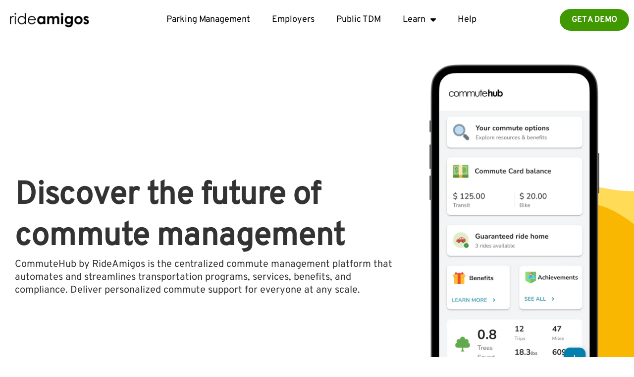

--- FILE ---
content_type: text/html; charset=UTF-8
request_url: https://rideamigos.com/
body_size: 23246
content:
<!doctype html><html lang="en-US"><head><meta charset="UTF-8"><meta name="viewport" content="width=device-width, initial-scale=1"><link rel="profile" href="https://gmpg.org/xfn/11"><meta name='robots' content='index, follow, max-image-preview:large, max-snippet:-1, max-video-preview:-1' /><title>CommuteHub by RideAmigos | advanced commute management platform</title><meta name="description" content="Simplify commute management with CommuteHub by RideAmigos, the platform that automates and streamlines all your transportation programs." /><link rel="canonical" href="https://rideamigos.com/" /><meta property="og:locale" content="en_US" /><meta property="og:type" content="website" /><meta property="og:title" content="Homepage" /><meta property="og:description" content="Simplify commute management with CommuteHub by RideAmigos, the platform that automates and streamlines all your transportation programs." /><meta property="og:url" content="https://rideamigos.com/" /><meta property="og:site_name" content="RideAmigos" /><meta property="article:publisher" content="https://www.facebook.com/rideamigos" /><meta property="article:modified_time" content="2025-10-06T11:40:04+00:00" /><meta property="og:image" content="https://rideamigos.com/wp-content/uploads/2024/10/what-is-commutehub-illustration.webp" /><meta property="og:image:width" content="1627" /><meta property="og:image:height" content="1093" /><meta property="og:image:type" content="image/webp" /><meta name="twitter:card" content="summary_large_image" /> <script type="application/ld+json" class="yoast-schema-graph">{"@context":"https://schema.org","@graph":[{"@type":"WebPage","@id":"https://rideamigos.com/","url":"https://rideamigos.com/","name":"CommuteHub by RideAmigos | advanced commute management platform","isPartOf":{"@id":"https://rideamigos.com/#website"},"about":{"@id":"https://rideamigos.com/#organization"},"primaryImageOfPage":{"@id":"https://rideamigos.com/#primaryimage"},"image":{"@id":"https://rideamigos.com/#primaryimage"},"thumbnailUrl":"https://rideamigos.com/wp-content/uploads/2024/10/what-is-commutehub-illustration.webp","datePublished":"2024-10-18T07:29:33+00:00","dateModified":"2025-10-06T11:40:04+00:00","description":"Simplify commute management with CommuteHub by RideAmigos, the platform that automates and streamlines all your transportation programs.","breadcrumb":{"@id":"https://rideamigos.com/#breadcrumb"},"inLanguage":"en-US","potentialAction":[{"@type":"ReadAction","target":["https://rideamigos.com/"]}]},{"@type":"ImageObject","inLanguage":"en-US","@id":"https://rideamigos.com/#primaryimage","url":"https://rideamigos.com/wp-content/uploads/2024/10/what-is-commutehub-illustration.webp","contentUrl":"https://rideamigos.com/wp-content/uploads/2024/10/what-is-commutehub-illustration.webp","width":1627,"height":1093},{"@type":"BreadcrumbList","@id":"https://rideamigos.com/#breadcrumb","itemListElement":[{"@type":"ListItem","position":1,"name":"Home"}]},{"@type":"WebSite","@id":"https://rideamigos.com/#website","url":"https://rideamigos.com/","name":"RideAmigos","description":"Changing the way the world commutes","publisher":{"@id":"https://rideamigos.com/#organization"},"potentialAction":[{"@type":"SearchAction","target":{"@type":"EntryPoint","urlTemplate":"https://rideamigos.com/?s={search_term_string}"},"query-input":{"@type":"PropertyValueSpecification","valueRequired":true,"valueName":"search_term_string"}}],"inLanguage":"en-US"},{"@type":"Organization","@id":"https://rideamigos.com/#organization","name":"RideAmigos","url":"https://rideamigos.com/","logo":{"@type":"ImageObject","inLanguage":"en-US","@id":"https://rideamigos.com/#/schema/logo/image/","url":"https://rideamigos.com/wp-content/uploads/2024/10/RideAmigos_Logo.webp","contentUrl":"https://rideamigos.com/wp-content/uploads/2024/10/RideAmigos_Logo.webp","width":2250,"height":540,"caption":"RideAmigos"},"image":{"@id":"https://rideamigos.com/#/schema/logo/image/"},"sameAs":["https://www.facebook.com/rideamigos","https://www.linkedin.com/company/rideamigos/","https://www.instagram.com/rideamigos/"]}]}</script> <meta name="google-site-verification" content="KXjeW54kXRknDiTBmsJTBCFVk4M_Z-m_6mSOi5kyQAk" /><link rel="alternate" type="application/rss+xml" title="RideAmigos &raquo; Feed" href="https://rideamigos.com/feed/" /><link rel="alternate" type="application/rss+xml" title="RideAmigos &raquo; Comments Feed" href="https://rideamigos.com/comments/feed/" /><link rel="alternate" title="oEmbed (JSON)" type="application/json+oembed" href="https://rideamigos.com/wp-json/oembed/1.0/embed?url=https%3A%2F%2Frideamigos.com%2F" /><link rel="alternate" title="oEmbed (XML)" type="text/xml+oembed" href="https://rideamigos.com/wp-json/oembed/1.0/embed?url=https%3A%2F%2Frideamigos.com%2F&#038;format=xml" /><style id='wp-img-auto-sizes-contain-inline-css'>img:is([sizes=auto i],[sizes^="auto," i]){contain-intrinsic-size:3000px 1500px}</style><link rel='stylesheet' id='hello-elementor-css' href='https://rideamigos.com/wp-content/cache/autoptimize/css/autoptimize_single_af4b9638d69957103dc5ea259563873e.css?ver=3.4.5' media='all' /><link rel='stylesheet' id='hello-elementor-theme-style-css' href='https://rideamigos.com/wp-content/cache/autoptimize/css/autoptimize_single_a480d2bf8c523da1c15b272e519f33f2.css?ver=3.4.5' media='all' /><link rel='stylesheet' id='elementor-frontend-css' href='https://rideamigos.com/wp-content/plugins/elementor/assets/css/frontend.min.css?ver=3.33.2' media='all' /><link rel='stylesheet' id='widget-image-css' href='https://rideamigos.com/wp-content/plugins/elementor/assets/css/widget-image.min.css?ver=3.33.2' media='all' /><link rel='stylesheet' id='widget-nav-menu-css' href='https://rideamigos.com/wp-content/plugins/elementor-pro/assets/css/widget-nav-menu.min.css?ver=3.32.2' media='all' /><link rel='stylesheet' id='e-animation-grow-css' href='https://rideamigos.com/wp-content/plugins/elementor/assets/lib/animations/styles/e-animation-grow.min.css?ver=3.33.2' media='all' /><link rel='stylesheet' id='widget-heading-css' href='https://rideamigos.com/wp-content/plugins/elementor/assets/css/widget-heading.min.css?ver=3.33.2' media='all' /><link rel='stylesheet' id='widget-social-icons-css' href='https://rideamigos.com/wp-content/plugins/elementor/assets/css/widget-social-icons.min.css?ver=3.33.2' media='all' /><link rel='stylesheet' id='e-apple-webkit-css' href='https://rideamigos.com/wp-content/plugins/elementor/assets/css/conditionals/apple-webkit.min.css?ver=3.33.2' media='all' /><link rel='stylesheet' id='elementor-icons-css' href='https://rideamigos.com/wp-content/plugins/elementor/assets/lib/eicons/css/elementor-icons.min.css?ver=5.44.0' media='all' /><link rel='stylesheet' id='elementor-post-6-css' href='https://rideamigos.com/wp-content/cache/autoptimize/css/autoptimize_single_0679e65bc786c09087c32e4c6e43a478.css?ver=1764841025' media='all' /><link rel='stylesheet' id='swiper-css' href='https://rideamigos.com/wp-content/plugins/elementor/assets/lib/swiper/v8/css/swiper.min.css?ver=8.4.5' media='all' /><link rel='stylesheet' id='e-swiper-css' href='https://rideamigos.com/wp-content/plugins/elementor/assets/css/conditionals/e-swiper.min.css?ver=3.33.2' media='all' /><link rel='stylesheet' id='widget-image-carousel-css' href='https://rideamigos.com/wp-content/plugins/elementor/assets/css/widget-image-carousel.min.css?ver=3.33.2' media='all' /><link rel='stylesheet' id='widget-gallery-css' href='https://rideamigos.com/wp-content/plugins/elementor-pro/assets/css/widget-gallery.min.css?ver=3.32.2' media='all' /><link rel='stylesheet' id='elementor-gallery-css' href='https://rideamigos.com/wp-content/plugins/elementor/assets/lib/e-gallery/css/e-gallery.min.css?ver=1.2.0' media='all' /><link rel='stylesheet' id='e-transitions-css' href='https://rideamigos.com/wp-content/plugins/elementor-pro/assets/css/conditionals/transitions.min.css?ver=3.32.2' media='all' /><link rel='stylesheet' id='elementor-post-11-css' href='https://rideamigos.com/wp-content/cache/autoptimize/css/autoptimize_single_9c9d6084dbfc543815c6da49a7e0cab4.css?ver=1764841047' media='all' /><link rel='stylesheet' id='elementor-post-56-css' href='https://rideamigos.com/wp-content/cache/autoptimize/css/autoptimize_single_aac67241d505b58bca9f80ffd3fde6b3.css?ver=1764841025' media='all' /><link rel='stylesheet' id='elementor-post-644-css' href='https://rideamigos.com/wp-content/cache/autoptimize/css/autoptimize_single_f19dffc108a44d3a1ad425f8d1314d14.css?ver=1764841025' media='all' /><link rel='stylesheet' id='parent-style-css' href='https://rideamigos.com/wp-content/themes/hello-elementor/style.css?ver=6.9' media='all' /><link rel='stylesheet' id='child-style-css' href='https://rideamigos.com/wp-content/cache/autoptimize/css/autoptimize_single_8147460ca6b6bba9efdf8a96c52691a8.css?ver=6.9' media='all' /><link rel='stylesheet' id='elementor-icons-shared-0-css' href='https://rideamigos.com/wp-content/plugins/elementor/assets/lib/font-awesome/css/fontawesome.min.css?ver=5.15.3' media='all' /><link rel='stylesheet' id='elementor-icons-fa-solid-css' href='https://rideamigos.com/wp-content/plugins/elementor/assets/lib/font-awesome/css/solid.min.css?ver=5.15.3' media='all' /><link rel='stylesheet' id='elementor-icons-fa-brands-css' href='https://rideamigos.com/wp-content/plugins/elementor/assets/lib/font-awesome/css/brands.min.css?ver=5.15.3' media='all' /> <script src="https://rideamigos.com/wp-includes/js/jquery/jquery.min.js?ver=3.7.1" id="jquery-core-js"></script> <script defer src="https://rideamigos.com/wp-includes/js/jquery/jquery-migrate.min.js?ver=3.4.1" id="jquery-migrate-js"></script> <link rel="https://api.w.org/" href="https://rideamigos.com/wp-json/" /><link rel="alternate" title="JSON" type="application/json" href="https://rideamigos.com/wp-json/wp/v2/pages/11" /><link rel="EditURI" type="application/rsd+xml" title="RSD" href="https://rideamigos.com/xmlrpc.php?rsd" /><meta name="generator" content="WordPress 6.9" /><link rel='shortlink' href='https://rideamigos.com/' />  <script defer src="[data-uri]"></script> <meta name="generator" content="Elementor 3.33.2; features: additional_custom_breakpoints; settings: css_print_method-external, google_font-disabled, font_display-swap"><style>.e-con.e-parent:nth-of-type(n+4):not(.e-lazyloaded):not(.e-no-lazyload),.e-con.e-parent:nth-of-type(n+4):not(.e-lazyloaded):not(.e-no-lazyload) *{background-image:none !important}@media screen and (max-height:1024px){.e-con.e-parent:nth-of-type(n+3):not(.e-lazyloaded):not(.e-no-lazyload),.e-con.e-parent:nth-of-type(n+3):not(.e-lazyloaded):not(.e-no-lazyload) *{background-image:none !important}}@media screen and (max-height:640px){.e-con.e-parent:nth-of-type(n+2):not(.e-lazyloaded):not(.e-no-lazyload),.e-con.e-parent:nth-of-type(n+2):not(.e-lazyloaded):not(.e-no-lazyload) *{background-image:none !important}}</style><link rel="icon" href="https://rideamigos.com/wp-content/uploads/2024/10/RA-Icon-Rounded-150x150.webp" sizes="32x32" /><link rel="icon" href="https://rideamigos.com/wp-content/uploads/2024/10/RA-Icon-Rounded-300x300.webp" sizes="192x192" /><link rel="apple-touch-icon" href="https://rideamigos.com/wp-content/uploads/2024/10/RA-Icon-Rounded-300x300.webp" /><meta name="msapplication-TileImage" content="https://rideamigos.com/wp-content/uploads/2024/10/RA-Icon-Rounded-300x300.webp" /><link rel='stylesheet' id='elementor-post-256-css' href='https://rideamigos.com/wp-content/cache/autoptimize/css/autoptimize_single_7b7533912c6b599a76d22559026031a7.css?ver=1764841047' media='all' /><link rel='stylesheet' id='elementor-post-453-css' href='https://rideamigos.com/wp-content/cache/autoptimize/css/autoptimize_single_ec55bf47f1b062bf666921a478820b9e.css?ver=1764841047' media='all' /><link rel='stylesheet' id='elementor-post-460-css' href='https://rideamigos.com/wp-content/cache/autoptimize/css/autoptimize_single_972330fa9cfc5fa4bd0be915a4fbb058.css?ver=1764841047' media='all' /><link rel='stylesheet' id='elementor-post-470-css' href='https://rideamigos.com/wp-content/cache/autoptimize/css/autoptimize_single_bee4a82fcdd7624c8c4dfd09e7272875.css?ver=1764841047' media='all' /><link rel='stylesheet' id='elementor-post-471-css' href='https://rideamigos.com/wp-content/cache/autoptimize/css/autoptimize_single_4d6c3407c7085a3f2463df10746c2f86.css?ver=1764841047' media='all' /><link rel='stylesheet' id='elementor-post-484-css' href='https://rideamigos.com/wp-content/cache/autoptimize/css/autoptimize_single_0fcf5ee24dc45939aba9fbd10b32f750.css?ver=1764841047' media='all' /><link rel='stylesheet' id='elementor-post-491-css' href='https://rideamigos.com/wp-content/cache/autoptimize/css/autoptimize_single_56932a27c8dbab7d5a0b9bd510e241e8.css?ver=1764841047' media='all' /><link rel='stylesheet' id='elementor-post-495-css' href='https://rideamigos.com/wp-content/cache/autoptimize/css/autoptimize_single_e4fba6157b9c605b712b4ec08732ccf5.css?ver=1764841047' media='all' /><link rel='stylesheet' id='elementor-post-499-css' href='https://rideamigos.com/wp-content/cache/autoptimize/css/autoptimize_single_b9416a9f84d571a9bfac85a50a51c49d.css?ver=1764841047' media='all' /><link rel='stylesheet' id='elementor-post-503-css' href='https://rideamigos.com/wp-content/cache/autoptimize/css/autoptimize_single_6d27f3a10434ce329ce1c8da1ebbf240.css?ver=1764841047' media='all' /><link rel='stylesheet' id='elementor-post-507-css' href='https://rideamigos.com/wp-content/cache/autoptimize/css/autoptimize_single_21bfb8069141b0e66597be8e9dc8280c.css?ver=1764841047' media='all' /><link rel='stylesheet' id='elementor-post-1577-css' href='https://rideamigos.com/wp-content/cache/autoptimize/css/autoptimize_single_dfdadbea39a10b93fbc996e8f9c3ada2.css?ver=1764841025' media='all' /><link rel='stylesheet' id='widget-form-css' href='https://rideamigos.com/wp-content/plugins/elementor-pro/assets/css/widget-form.min.css?ver=3.32.2' media='all' /><link rel='stylesheet' id='e-popup-css' href='https://rideamigos.com/wp-content/plugins/elementor-pro/assets/css/conditionals/popup.min.css?ver=3.32.2' media='all' /><link rel='stylesheet' id='elementor-post-1783-css' href='https://rideamigos.com/wp-content/cache/autoptimize/css/autoptimize_single_b8a81832ee9d92941693e35e77544688.css?ver=1764841025' media='all' /></head><body class="home wp-singular page-template-default page page-id-11 wp-custom-logo wp-embed-responsive wp-theme-hello-elementor wp-child-theme-hello-elementor-child hello-elementor-default elementor-default elementor-kit-6 elementor-page elementor-page-11"> <a class="skip-link screen-reader-text" href="#content">Skip to content</a><header data-elementor-type="header" data-elementor-id="56" class="elementor elementor-56 elementor-location-header" data-elementor-post-type="elementor_library"><div class="elementor-element elementor-element-38f6cc6e e-flex e-con-boxed e-con e-parent" data-id="38f6cc6e" data-element_type="container" data-settings="{&quot;background_background&quot;:&quot;classic&quot;}"><div class="e-con-inner"><div class="elementor-element elementor-element-3f896de3 elementor-widget elementor-widget-theme-site-logo elementor-widget-image" data-id="3f896de3" data-element_type="widget" data-widget_type="theme-site-logo.default"><div class="elementor-widget-container"> <a href="https://rideamigos.com"> <img fetchpriority="high" width="768" height="184" src="https://rideamigos.com/wp-content/uploads/2024/10/RideAmigos_Logo-768x184.webp" class="attachment-medium_large size-medium_large wp-image-59" alt="" srcset="https://rideamigos.com/wp-content/uploads/2024/10/RideAmigos_Logo-768x184.webp 768w, https://rideamigos.com/wp-content/uploads/2024/10/RideAmigos_Logo-300x72.webp 300w, https://rideamigos.com/wp-content/uploads/2024/10/RideAmigos_Logo-1024x246.webp 1024w, https://rideamigos.com/wp-content/uploads/2024/10/RideAmigos_Logo-1536x369.webp 1536w, https://rideamigos.com/wp-content/uploads/2024/10/RideAmigos_Logo-2048x492.webp 2048w" sizes="(max-width: 768px) 100vw, 768px" /> </a></div></div><div class="elementor-element elementor-element-58c558a8 elementor-nav-menu--stretch elementor-nav-menu--dropdown-tablet elementor-nav-menu__text-align-aside elementor-nav-menu--toggle elementor-nav-menu--burger elementor-widget elementor-widget-nav-menu" data-id="58c558a8" data-element_type="widget" data-settings="{&quot;full_width&quot;:&quot;stretch&quot;,&quot;layout&quot;:&quot;horizontal&quot;,&quot;submenu_icon&quot;:{&quot;value&quot;:&quot;&lt;i class=\&quot;fas fa-caret-down\&quot; aria-hidden=\&quot;true\&quot;&gt;&lt;\/i&gt;&quot;,&quot;library&quot;:&quot;fa-solid&quot;},&quot;toggle&quot;:&quot;burger&quot;}" data-widget_type="nav-menu.default"><div class="elementor-widget-container"><nav aria-label="Menu" class="elementor-nav-menu--main elementor-nav-menu__container elementor-nav-menu--layout-horizontal e--pointer-none"><ul id="menu-1-58c558a8" class="elementor-nav-menu"><li class="menu-item menu-item-type-post_type menu-item-object-page menu-item-1916"><a href="https://rideamigos.com/commutehub/parking-management-system/" class="elementor-item">Parking Management</a></li><li class="menu-item menu-item-type-post_type menu-item-object-page menu-item-52"><a href="https://rideamigos.com/employers/" class="elementor-item">Employers</a></li><li class="menu-item menu-item-type-post_type menu-item-object-page menu-item-54"><a href="https://rideamigos.com/public-tdm/" class="elementor-item">Public TDM</a></li><li class="menu-item menu-item-type-custom menu-item-object-custom menu-item-has-children menu-item-952"><a href="#" class="elementor-item elementor-item-anchor">Learn</a><ul class="sub-menu elementor-nav-menu--dropdown"><li class="menu-item menu-item-type-post_type menu-item-object-page menu-item-1008"><a href="https://rideamigos.com/articles/" class="elementor-sub-item">Articles</a></li><li class="menu-item menu-item-type-post_type menu-item-object-page menu-item-1007"><a href="https://rideamigos.com/news/" class="elementor-sub-item">News</a></li><li class="menu-item menu-item-type-post_type menu-item-object-page menu-item-936"><a href="https://rideamigos.com/about/" class="elementor-sub-item">About us</a></li></ul></li><li class="menu-item menu-item-type-custom menu-item-object-custom menu-item-55"><a target="_blank" href="https://help.rideamigos.com/" class="elementor-item">Help</a></li><li class="mobile-only menu-item menu-item-type-custom menu-item-object-custom menu-item-70"><a href="#get-started-popup" class="elementor-item elementor-item-anchor">Get started</a></li></ul></nav><div class="elementor-menu-toggle" role="button" tabindex="0" aria-label="Menu Toggle" aria-expanded="false"> <i aria-hidden="true" role="presentation" class="elementor-menu-toggle__icon--open eicon-menu-bar"></i><i aria-hidden="true" role="presentation" class="elementor-menu-toggle__icon--close eicon-close"></i></div><nav class="elementor-nav-menu--dropdown elementor-nav-menu__container" aria-hidden="true"><ul id="menu-2-58c558a8" class="elementor-nav-menu"><li class="menu-item menu-item-type-post_type menu-item-object-page menu-item-1916"><a href="https://rideamigos.com/commutehub/parking-management-system/" class="elementor-item" tabindex="-1">Parking Management</a></li><li class="menu-item menu-item-type-post_type menu-item-object-page menu-item-52"><a href="https://rideamigos.com/employers/" class="elementor-item" tabindex="-1">Employers</a></li><li class="menu-item menu-item-type-post_type menu-item-object-page menu-item-54"><a href="https://rideamigos.com/public-tdm/" class="elementor-item" tabindex="-1">Public TDM</a></li><li class="menu-item menu-item-type-custom menu-item-object-custom menu-item-has-children menu-item-952"><a href="#" class="elementor-item elementor-item-anchor" tabindex="-1">Learn</a><ul class="sub-menu elementor-nav-menu--dropdown"><li class="menu-item menu-item-type-post_type menu-item-object-page menu-item-1008"><a href="https://rideamigos.com/articles/" class="elementor-sub-item" tabindex="-1">Articles</a></li><li class="menu-item menu-item-type-post_type menu-item-object-page menu-item-1007"><a href="https://rideamigos.com/news/" class="elementor-sub-item" tabindex="-1">News</a></li><li class="menu-item menu-item-type-post_type menu-item-object-page menu-item-936"><a href="https://rideamigos.com/about/" class="elementor-sub-item" tabindex="-1">About us</a></li></ul></li><li class="menu-item menu-item-type-custom menu-item-object-custom menu-item-55"><a target="_blank" href="https://help.rideamigos.com/" class="elementor-item" tabindex="-1">Help</a></li><li class="mobile-only menu-item menu-item-type-custom menu-item-object-custom menu-item-70"><a href="#get-started-popup" class="elementor-item elementor-item-anchor" tabindex="-1">Get started</a></li></ul></nav></div></div><div class="elementor-element elementor-element-a7379be elementor-hidden-mobile elementor-widget elementor-widget-button" data-id="a7379be" data-element_type="widget" data-widget_type="button.default"><div class="elementor-widget-container"><div class="elementor-button-wrapper"> <a class="elementor-button elementor-button-link elementor-size-sm elementor-animation-grow" href="#elementor-action%3Aaction%3Dpopup%3Aopen%26settings%3DeyJpZCI6IjE1NzciLCJ0b2dnbGUiOmZhbHNlfQ%3D%3D"> <span class="elementor-button-content-wrapper"> <span class="elementor-button-text">GET a Demo</span> </span> </a></div></div></div></div></div></header><main id="content" class="site-main post-11 page type-page status-publish has-post-thumbnail hentry"><div class="page-content"><div data-elementor-type="wp-page" data-elementor-id="11" class="elementor elementor-11" data-elementor-post-type="page"><div class="elementor-element elementor-element-81c0620 e-flex e-con-boxed e-con e-parent" data-id="81c0620" data-element_type="container" data-settings="{&quot;background_background&quot;:&quot;classic&quot;}"><div class="e-con-inner"><div class="elementor-element elementor-element-63a28b2 e-grid e-con-boxed e-con e-child" data-id="63a28b2" data-element_type="container"><div class="e-con-inner"><div class="elementor-element elementor-element-1a44b33 e-con-full e-flex e-con e-child" data-id="1a44b33" data-element_type="container"><div class="elementor-element elementor-element-a21a863 elementor-widget elementor-widget-heading" data-id="a21a863" data-element_type="widget" data-widget_type="heading.default"><div class="elementor-widget-container"><h1 class="elementor-heading-title elementor-size-default">Discover the future of commute management</h1></div></div><div class="elementor-element elementor-element-9560929 elementor-widget elementor-widget-heading" data-id="9560929" data-element_type="widget" data-widget_type="heading.default"><div class="elementor-widget-container"><p class="elementor-heading-title elementor-size-default">CommuteHub by RideAmigos is the centralized commute management platform that automates and streamlines transportation programs, services, benefits, and compliance. Deliver personalized commute support for everyone at any scale.</p></div></div></div><div class="elementor-element elementor-element-6edc218 elementor-widget elementor-widget-image" data-id="6edc218" data-element_type="widget" data-widget_type="image.default"><div class="elementor-widget-container"> <img decoding="async" width="768" height="1550" src="https://rideamigos.com/wp-content/uploads/2024/11/IPhone-Mockup-1-768x1550.webp" class="attachment-medium_large size-medium_large wp-image-1464" alt="" srcset="https://rideamigos.com/wp-content/uploads/2024/11/IPhone-Mockup-1-768x1550.webp 768w, https://rideamigos.com/wp-content/uploads/2024/11/IPhone-Mockup-1-149x300.webp 149w, https://rideamigos.com/wp-content/uploads/2024/11/IPhone-Mockup-1-507x1024.webp 507w, https://rideamigos.com/wp-content/uploads/2024/11/IPhone-Mockup-1-761x1536.webp 761w, https://rideamigos.com/wp-content/uploads/2024/11/IPhone-Mockup-1.webp 876w" sizes="(max-width: 768px) 100vw, 768px" /></div></div></div></div><div class="elementor-element elementor-element-6cac953 e-grid e-con-full e-con e-child" data-id="6cac953" data-element_type="container"><div class="elementor-element elementor-element-3c36d35 e-con-full e-flex e-con e-child" data-id="3c36d35" data-element_type="container" data-settings="{&quot;background_background&quot;:&quot;classic&quot;}"><div class="elementor-element elementor-element-5c2cc89 elementor-widget__width-initial elementor-widget elementor-widget-heading" data-id="5c2cc89" data-element_type="widget" data-widget_type="heading.default"><div class="elementor-widget-container"><h5 class="elementor-heading-title elementor-size-default">Employers</h5></div></div><div class="elementor-element elementor-element-e765d41 elementor-widget__width-initial elementor-widget elementor-widget-heading" data-id="e765d41" data-element_type="widget" data-widget_type="heading.default"><div class="elementor-widget-container"><h3 class="elementor-heading-title elementor-size-default">Create a world-class commute experience for your people</h3></div></div><div class="elementor-element elementor-element-60cdc20 elementor-widget elementor-widget-button" data-id="60cdc20" data-element_type="widget" data-widget_type="button.default"><div class="elementor-widget-container"><div class="elementor-button-wrapper"> <a class="elementor-button elementor-button-link elementor-size-sm elementor-animation-grow" href="https://rideamigos.com/employers/"> <span class="elementor-button-content-wrapper"> <span class="elementor-button-text">Solutions for employers</span> </span> </a></div></div></div></div><div class="elementor-element elementor-element-9b36f38 e-con-full e-flex e-con e-child" data-id="9b36f38" data-element_type="container" data-settings="{&quot;background_background&quot;:&quot;classic&quot;}"><div class="elementor-element elementor-element-972da52 elementor-widget__width-initial elementor-widget elementor-widget-heading" data-id="972da52" data-element_type="widget" data-widget_type="heading.default"><div class="elementor-widget-container"><h5 class="elementor-heading-title elementor-size-default">TDM Organizations</h5></div></div><div class="elementor-element elementor-element-fd99d5b elementor-widget__width-initial elementor-widget elementor-widget-heading" data-id="fd99d5b" data-element_type="widget" data-widget_type="heading.default"><div class="elementor-widget-container"><h3 class="elementor-heading-title elementor-size-default">Deliver TDM programs that make a difference in your community</h3></div></div><div class="elementor-element elementor-element-364748a elementor-widget elementor-widget-button" data-id="364748a" data-element_type="widget" data-widget_type="button.default"><div class="elementor-widget-container"><div class="elementor-button-wrapper"> <a class="elementor-button elementor-button-link elementor-size-sm elementor-animation-grow" href="https://rideamigos.com/public-tdm/"> <span class="elementor-button-content-wrapper"> <span class="elementor-button-text">SOLUTIONS FOR PUBLIC TDM</span> </span> </a></div></div></div></div></div></div></div><div class="elementor-element elementor-element-af906ef e-flex e-con-boxed e-con e-parent" data-id="af906ef" data-element_type="container"><div class="e-con-inner"><div class="elementor-element elementor-element-aa34ccd elementor-widget elementor-widget-heading" data-id="aa34ccd" data-element_type="widget" data-widget_type="heading.default"><div class="elementor-widget-container"><h2 class="elementor-heading-title elementor-size-default">Trusted by</h2></div></div><div class="elementor-element elementor-element-8324de8 elementor-widget elementor-widget-image-carousel" data-id="8324de8" data-element_type="widget" data-settings="{&quot;slides_to_show&quot;:&quot;9&quot;,&quot;navigation&quot;:&quot;none&quot;,&quot;image_spacing_custom&quot;:{&quot;unit&quot;:&quot;px&quot;,&quot;size&quot;:35,&quot;sizes&quot;:[]},&quot;slides_to_show_tablet&quot;:&quot;5&quot;,&quot;slides_to_show_mobile&quot;:&quot;3&quot;,&quot;autoplay&quot;:&quot;yes&quot;,&quot;pause_on_hover&quot;:&quot;yes&quot;,&quot;pause_on_interaction&quot;:&quot;yes&quot;,&quot;autoplay_speed&quot;:5000,&quot;infinite&quot;:&quot;yes&quot;,&quot;speed&quot;:500,&quot;image_spacing_custom_tablet&quot;:{&quot;unit&quot;:&quot;px&quot;,&quot;size&quot;:&quot;&quot;,&quot;sizes&quot;:[]},&quot;image_spacing_custom_mobile&quot;:{&quot;unit&quot;:&quot;px&quot;,&quot;size&quot;:&quot;&quot;,&quot;sizes&quot;:[]}}" data-widget_type="image-carousel.default"><div class="elementor-widget-container"><div class="elementor-image-carousel-wrapper swiper" role="region" aria-roledescription="carousel" aria-label="Image Carousel" dir="ltr"><div class="elementor-image-carousel swiper-wrapper" aria-live="off"><div class="swiper-slide" role="group" aria-roledescription="slide" aria-label="1 of 26"><figure class="swiper-slide-inner"><img decoding="async" class="swiper-slide-image" src="https://rideamigos.com/wp-content/uploads/2024/10/trusted-by-adobe.webp" alt="trusted-by-adobe" /></figure></div><div class="swiper-slide" role="group" aria-roledescription="slide" aria-label="2 of 26"><figure class="swiper-slide-inner"><img decoding="async" class="swiper-slide-image" src="https://rideamigos.com/wp-content/uploads/2024/10/trusted-by-gohio.webp" alt="trusted-by-gohio" /></figure></div><div class="swiper-slide" role="group" aria-roledescription="slide" aria-label="3 of 26"><figure class="swiper-slide-inner"><img decoding="async" class="swiper-slide-image" src="https://rideamigos.com/wp-content/uploads/2024/10/trusted-by-kaiser-permanente.webp" alt="trusted-by-kaiser-permanente" /></figure></div><div class="swiper-slide" role="group" aria-roledescription="slide" aria-label="4 of 26"><figure class="swiper-slide-inner"><img decoding="async" class="swiper-slide-image" src="https://rideamigos.com/wp-content/uploads/2024/10/trusted-by-linkedin.webp" alt="trusted-by-linkedin" /></figure></div><div class="swiper-slide" role="group" aria-roledescription="slide" aria-label="5 of 26"><figure class="swiper-slide-inner"><img decoding="async" class="swiper-slide-image" src="https://rideamigos.com/wp-content/uploads/2024/10/trusted-by-netflix.webp" alt="trusted-by-netflix" /></figure></div><div class="swiper-slide" role="group" aria-roledescription="slide" aria-label="6 of 26"><figure class="swiper-slide-inner"><img decoding="async" class="swiper-slide-image" src="https://rideamigos.com/wp-content/uploads/2024/10/trusted-by-oregon-dot.webp" alt="trusted-by-oregon-dot" /></figure></div><div class="swiper-slide" role="group" aria-roledescription="slide" aria-label="7 of 26"><figure class="swiper-slide-inner"><img decoding="async" class="swiper-slide-image" src="https://rideamigos.com/wp-content/uploads/2025/07/trusted-by-intuit.webp" alt="trusted-by-intuit" /></figure></div><div class="swiper-slide" role="group" aria-roledescription="slide" aria-label="8 of 26"><figure class="swiper-slide-inner"><img decoding="async" class="swiper-slide-image" src="https://rideamigos.com/wp-content/uploads/2025/09/wisdot.png" alt="wisdot" /></figure></div><div class="swiper-slide" role="group" aria-roledescription="slide" aria-label="9 of 26"><figure class="swiper-slide-inner"><img decoding="async" class="swiper-slide-image" src="https://rideamigos.com/wp-content/uploads/2025/09/stanford-research-park.png" alt="stanford research park" /></figure></div><div class="swiper-slide" role="group" aria-roledescription="slide" aria-label="10 of 26"><figure class="swiper-slide-inner"><img decoding="async" class="swiper-slide-image" src="https://rideamigos.com/wp-content/uploads/2025/09/commute-org.png" alt="commute-org" /></figure></div><div class="swiper-slide" role="group" aria-roledescription="slide" aria-label="11 of 26"><figure class="swiper-slide-inner"><img decoding="async" class="swiper-slide-image" src="https://rideamigos.com/wp-content/uploads/2025/07/trusted-by-cedars-sinai.webp" alt="trusted-by-cedars-sinai" /></figure></div><div class="swiper-slide" role="group" aria-roledescription="slide" aria-label="12 of 26"><figure class="swiper-slide-inner"><img decoding="async" class="swiper-slide-image" src="https://rideamigos.com/wp-content/uploads/2024/10/drcog.webp" alt="drcog" /></figure></div><div class="swiper-slide" role="group" aria-roledescription="slide" aria-label="13 of 26"><figure class="swiper-slide-inner"><img decoding="async" class="swiper-slide-image" src="https://rideamigos.com/wp-content/uploads/2025/09/sonoma-county-transportation-authority.png" alt="sonoma county transportation authority" /></figure></div><div class="swiper-slide" role="group" aria-roledescription="slide" aria-label="14 of 26"><figure class="swiper-slide-inner"><img decoding="async" class="swiper-slide-image" src="https://rideamigos.com/wp-content/uploads/2025/09/missoula-in-motion.png" alt="missoula in motion" /></figure></div><div class="swiper-slide" role="group" aria-roledescription="slide" aria-label="15 of 26"><figure class="swiper-slide-inner"><img decoding="async" class="swiper-slide-image" src="https://rideamigos.com/wp-content/uploads/2025/07/trusted-by-dana-farber.webp" alt="trusted-by-dana-farber" /></figure></div><div class="swiper-slide" role="group" aria-roledescription="slide" aria-label="16 of 26"><figure class="swiper-slide-inner"><img decoding="async" class="swiper-slide-image" src="https://rideamigos.com/wp-content/uploads/2024/10/ARC.webp" alt="ARC" /></figure></div><div class="swiper-slide" role="group" aria-roledescription="slide" aria-label="17 of 26"><figure class="swiper-slide-inner"><img decoding="async" class="swiper-slide-image" src="https://rideamigos.com/wp-content/uploads/2024/10/wsdot.webp" alt="wsdot" /></figure></div><div class="swiper-slide" role="group" aria-roledescription="slide" aria-label="18 of 26"><figure class="swiper-slide-inner"><img decoding="async" class="swiper-slide-image" src="https://rideamigos.com/wp-content/uploads/2025/09/santa-barbara-county-association-of-governments.png" alt="santa barbara county association of governments" /></figure></div><div class="swiper-slide" role="group" aria-roledescription="slide" aria-label="19 of 26"><figure class="swiper-slide-inner"><img decoding="async" class="swiper-slide-image" src="https://rideamigos.com/wp-content/uploads/2025/07/Princeton-Transportation-and-Parking-.webp" alt="trusted-by-princeton" /></figure></div><div class="swiper-slide" role="group" aria-roledescription="slide" aria-label="20 of 26"><figure class="swiper-slide-inner"><img decoding="async" class="swiper-slide-image" src="https://rideamigos.com/wp-content/uploads/2025/09/fresnocog.png" alt="fresnocog" /></figure></div><div class="swiper-slide" role="group" aria-roledescription="slide" aria-label="21 of 26"><figure class="swiper-slide-inner"><img decoding="async" class="swiper-slide-image" src="https://rideamigos.com/wp-content/uploads/2025/09/campo.png" alt="campo" /></figure></div><div class="swiper-slide" role="group" aria-roledescription="slide" aria-label="22 of 26"><figure class="swiper-slide-inner"><img decoding="async" class="swiper-slide-image" src="https://rideamigos.com/wp-content/uploads/2024/10/valley-metro.webp" alt="valley-metro" /></figure></div><div class="swiper-slide" role="group" aria-roledescription="slide" aria-label="23 of 26"><figure class="swiper-slide-inner"><img decoding="async" class="swiper-slide-image" src="https://rideamigos.com/wp-content/uploads/2025/09/ada-county-highway-district.png" alt="ada county highway district" /></figure></div><div class="swiper-slide" role="group" aria-roledescription="slide" aria-label="24 of 26"><figure class="swiper-slide-inner"><img decoding="async" class="swiper-slide-image" src="https://rideamigos.com/wp-content/uploads/2025/09/park-city.png" alt="park city" /></figure></div><div class="swiper-slide" role="group" aria-roledescription="slide" aria-label="25 of 26"><figure class="swiper-slide-inner"><img decoding="async" class="swiper-slide-image" src="https://rideamigos.com/wp-content/uploads/2024/10/odot.webp" alt="odot" /></figure></div><div class="swiper-slide" role="group" aria-roledescription="slide" aria-label="26 of 26"><figure class="swiper-slide-inner"><img decoding="async" class="swiper-slide-image" src="https://rideamigos.com/wp-content/uploads/2024/10/valley-transportatio-authority.webp" alt="valley-transportatio-authority" /></figure></div></div></div></div></div></div></div><div class="elementor-element elementor-element-865fa7e e-flex e-con-boxed e-con e-parent" data-id="865fa7e" data-element_type="container" data-settings="{&quot;background_background&quot;:&quot;classic&quot;}"><div class="e-con-inner"><div class="elementor-element elementor-element-c8dfc9f e-transform elementor-widget elementor-widget-image" data-id="c8dfc9f" data-element_type="widget" data-settings="{&quot;_transform_translateY_effect&quot;:{&quot;unit&quot;:&quot;%&quot;,&quot;size&quot;:&quot;&quot;,&quot;sizes&quot;:[]},&quot;_transform_translateY_effect_tablet&quot;:{&quot;unit&quot;:&quot;%&quot;,&quot;size&quot;:&quot;&quot;,&quot;sizes&quot;:[]},&quot;_transform_translateY_effect_mobile&quot;:{&quot;unit&quot;:&quot;%&quot;,&quot;size&quot;:&quot;&quot;,&quot;sizes&quot;:[]},&quot;_transform_translateX_effect&quot;:{&quot;unit&quot;:&quot;px&quot;,&quot;size&quot;:&quot;&quot;,&quot;sizes&quot;:[]},&quot;_transform_translateX_effect_tablet&quot;:{&quot;unit&quot;:&quot;px&quot;,&quot;size&quot;:&quot;&quot;,&quot;sizes&quot;:[]},&quot;_transform_translateX_effect_mobile&quot;:{&quot;unit&quot;:&quot;px&quot;,&quot;size&quot;:&quot;&quot;,&quot;sizes&quot;:[]}}" data-widget_type="image.default"><div class="elementor-widget-container"> <img decoding="async" width="1627" height="1093" src="https://rideamigos.com/wp-content/uploads/2024/10/what-is-commutehub-illustration.webp" class="attachment-full size-full wp-image-145" alt="" srcset="https://rideamigos.com/wp-content/uploads/2024/10/what-is-commutehub-illustration.webp 1627w, https://rideamigos.com/wp-content/uploads/2024/10/what-is-commutehub-illustration-300x202.webp 300w, https://rideamigos.com/wp-content/uploads/2024/10/what-is-commutehub-illustration-1024x688.webp 1024w, https://rideamigos.com/wp-content/uploads/2024/10/what-is-commutehub-illustration-768x516.webp 768w, https://rideamigos.com/wp-content/uploads/2024/10/what-is-commutehub-illustration-1536x1032.webp 1536w" sizes="(max-width: 1627px) 100vw, 1627px" /></div></div><div class="elementor-element elementor-element-8e8c5f1 elementor-widget elementor-widget-heading" data-id="8e8c5f1" data-element_type="widget" data-widget_type="heading.default"><div class="elementor-widget-container"><h2 class="elementor-heading-title elementor-size-default">Mobility choices: simplified.<br> Reporting: handled.</h2></div></div><div class="elementor-element elementor-element-2283b2a elementor-widget elementor-widget-heading" data-id="2283b2a" data-element_type="widget" data-widget_type="heading.default"><div class="elementor-widget-container"><p class="elementor-heading-title elementor-size-default">CommuteHub by RideAmigos is an infinitely scalable platform that provides personalized commute support, optimizes engagement with your transportation services, influences sustainable choices, and delivers unparalleled insights and analytics. Streamline your programs with intelligent automation and intuitive user experiences.&nbsp;</p></div></div><div class="elementor-element elementor-element-3dfa5c4 elementor-hidden-mobile elementor-align-center elementor-widget elementor-widget-button" data-id="3dfa5c4" data-element_type="widget" data-widget_type="button.default"><div class="elementor-widget-container"><div class="elementor-button-wrapper"> <a class="elementor-button elementor-button-link elementor-size-sm elementor-animation-grow" href="#elementor-action%3Aaction%3Dpopup%3Aopen%26settings%3DeyJpZCI6IjE1NzciLCJ0b2dnbGUiOmZhbHNlfQ%3D%3D"> <span class="elementor-button-content-wrapper"> <span class="elementor-button-text">GET a Demo</span> </span> </a></div></div></div></div></div><div class="elementor-element elementor-element-cc7a9ce e-flex e-con-boxed e-con e-parent" data-id="cc7a9ce" data-element_type="container"><div class="e-con-inner"><div class="elementor-element elementor-element-d96e1b0 elementor-widget elementor-widget-heading" data-id="d96e1b0" data-element_type="widget" data-widget_type="heading.default"><div class="elementor-widget-container"><h2 class="elementor-heading-title elementor-size-default">How it works</h2></div></div></div></div><div class="elementor-element elementor-element-ea66778 e-grid e-con-boxed e-con e-parent" data-id="ea66778" data-element_type="container"><div class="e-con-inner"><div class="elementor-element elementor-element-56ed20d elementor-widget elementor-widget-image" data-id="56ed20d" data-element_type="widget" data-widget_type="image.default"><div class="elementor-widget-container"> <img loading="lazy" decoding="async" width="1920" height="1920" src="https://rideamigos.com/wp-content/uploads/2024/11/app-options-background-v3.webp" class="attachment-full size-full wp-image-1420" alt="" srcset="https://rideamigos.com/wp-content/uploads/2024/11/app-options-background-v3.webp 1920w, https://rideamigos.com/wp-content/uploads/2024/11/app-options-background-v3-300x300.webp 300w, https://rideamigos.com/wp-content/uploads/2024/11/app-options-background-v3-1024x1024.webp 1024w, https://rideamigos.com/wp-content/uploads/2024/11/app-options-background-v3-150x150.webp 150w, https://rideamigos.com/wp-content/uploads/2024/11/app-options-background-v3-768x768.webp 768w, https://rideamigos.com/wp-content/uploads/2024/11/app-options-background-v3-1536x1536.webp 1536w" sizes="(max-width: 1920px) 100vw, 1920px" /></div></div><div class="elementor-element elementor-element-90fdd7e e-con-full e-flex e-con e-child" data-id="90fdd7e" data-element_type="container"><div class="elementor-element elementor-element-7a83811 elementor-widget elementor-widget-heading" data-id="7a83811" data-element_type="widget" data-widget_type="heading.default"><div class="elementor-widget-container"><h3 class="elementor-heading-title elementor-size-default">Centralize and personalize fragmented mobility options and benefits.</h3></div></div><div class="elementor-element elementor-element-5757b3c elementor-widget elementor-widget-heading" data-id="5757b3c" data-element_type="widget" data-widget_type="heading.default"><div class="elementor-widget-container"><p class="elementor-heading-title elementor-size-default">CommuteHub delivers actionable intelligence based on location, employer, and other affiliations. Help everyone optimize their commute by highlighting the most relevant local public and private transportation options alongside parking and lane passes, employer subsidies, and incentives.</p></div></div></div></div></div><div class="elementor-element elementor-element-7f16382 e-grid e-con-boxed e-con e-parent" data-id="7f16382" data-element_type="container"><div class="e-con-inner"><div class="elementor-element elementor-element-a12167d e-con-full e-flex e-con e-child" data-id="a12167d" data-element_type="container"><div class="elementor-element elementor-element-c38290a elementor-widget elementor-widget-heading" data-id="c38290a" data-element_type="widget" data-widget_type="heading.default"><div class="elementor-widget-container"><h3 class="elementor-heading-title elementor-size-default">Influence smarter choices with science-backed programs.</h3></div></div><div class="elementor-element elementor-element-bfa855b elementor-widget elementor-widget-heading" data-id="bfa855b" data-element_type="widget" data-widget_type="heading.default"><div class="elementor-widget-container"><p class="elementor-heading-title elementor-size-default">Help people replace the default drive with more flexible daily commute habits by creating a more frictionless, gamified experience. Engage everyone with unlimited fulfillment options targeted precisely to motivate, reward, and celebrate sustainable travel.</p></div></div></div><div class="elementor-element elementor-element-35fe5d7 elementor-widget elementor-widget-image" data-id="35fe5d7" data-element_type="widget" data-widget_type="image.default"><div class="elementor-widget-container"> <img loading="lazy" decoding="async" width="1920" height="1920" src="https://rideamigos.com/wp-content/uploads/2024/10/benefits-background-v2.webp" class="attachment-full size-full wp-image-351" alt="" srcset="https://rideamigos.com/wp-content/uploads/2024/10/benefits-background-v2.webp 1920w, https://rideamigos.com/wp-content/uploads/2024/10/benefits-background-v2-300x300.webp 300w, https://rideamigos.com/wp-content/uploads/2024/10/benefits-background-v2-1024x1024.webp 1024w, https://rideamigos.com/wp-content/uploads/2024/10/benefits-background-v2-150x150.webp 150w, https://rideamigos.com/wp-content/uploads/2024/10/benefits-background-v2-768x768.webp 768w, https://rideamigos.com/wp-content/uploads/2024/10/benefits-background-v2-1536x1536.webp 1536w" sizes="(max-width: 1920px) 100vw, 1920px" /></div></div></div></div><div class="elementor-element elementor-element-da86283 e-grid e-con-boxed e-con e-parent" data-id="da86283" data-element_type="container"><div class="e-con-inner"><div class="elementor-element elementor-element-35980ad elementor-widget elementor-widget-image" data-id="35980ad" data-element_type="widget" data-widget_type="image.default"><div class="elementor-widget-container"> <img loading="lazy" decoding="async" width="1920" height="1920" src="https://rideamigos.com/wp-content/uploads/2024/10/achievements-background-v2.webp" class="attachment-full size-full wp-image-350" alt="" srcset="https://rideamigos.com/wp-content/uploads/2024/10/achievements-background-v2.webp 1920w, https://rideamigos.com/wp-content/uploads/2024/10/achievements-background-v2-300x300.webp 300w, https://rideamigos.com/wp-content/uploads/2024/10/achievements-background-v2-1024x1024.webp 1024w, https://rideamigos.com/wp-content/uploads/2024/10/achievements-background-v2-150x150.webp 150w, https://rideamigos.com/wp-content/uploads/2024/10/achievements-background-v2-768x768.webp 768w, https://rideamigos.com/wp-content/uploads/2024/10/achievements-background-v2-1536x1536.webp 1536w" sizes="(max-width: 1920px) 100vw, 1920px" /></div></div><div class="elementor-element elementor-element-7590c53 e-con-full e-flex e-con e-child" data-id="7590c53" data-element_type="container"><div class="elementor-element elementor-element-34da48e elementor-widget elementor-widget-heading" data-id="34da48e" data-element_type="widget" data-widget_type="heading.default"><div class="elementor-widget-container"><h3 class="elementor-heading-title elementor-size-default">Simplify outreach and complex management workflows.</h3></div></div><div class="elementor-element elementor-element-4b440e1 elementor-widget elementor-widget-heading" data-id="4b440e1" data-element_type="widget" data-widget_type="heading.default"><div class="elementor-widget-container"><p class="elementor-heading-title elementor-size-default">Scale engagement to maximize impact. CommuteHub gives you unmatched control while streamlining and automating data validation, request routing, approvals, fraud detection, participant outreach, and more. Choose built-in premium rewards and perks, offer cash subsidies,  or configure digital inventories for unique incentives your audience loves.</p></div></div></div></div></div><div class="elementor-element elementor-element-a79cf85 e-grid e-con-boxed e-con e-parent" data-id="a79cf85" data-element_type="container"><div class="e-con-inner"><div class="elementor-element elementor-element-baa9b5c e-con-full e-flex e-con e-child" data-id="baa9b5c" data-element_type="container"><div class="elementor-element elementor-element-d873c58 elementor-widget elementor-widget-heading" data-id="d873c58" data-element_type="widget" data-widget_type="heading.default"><div class="elementor-widget-container"><h3 class="elementor-heading-title elementor-size-default">Unlock insights and analytics for planning and compliance.</h3></div></div><div class="elementor-element elementor-element-733e242 elementor-widget elementor-widget-heading" data-id="733e242" data-element_type="widget" data-widget_type="heading.default"><div class="elementor-widget-container"><p class="elementor-heading-title elementor-size-default">Collect high-quality data from GPS tracked trips, verified-in-app carpools, mobility service integrations, and multi-modal self-reported logs.  Launch pre-configured compliance and accreditation surveys, or easily customize your own. Visualize program performance in stunning dashboards and interactive maps. And, of course, it’s all yours to filter, search, and export at any time.</p></div></div></div><div class="elementor-element elementor-element-42c4d7d elementor-widget elementor-widget-image" data-id="42c4d7d" data-element_type="widget" data-widget_type="image.default"><div class="elementor-widget-container"> <img loading="lazy" decoding="async" width="1920" height="1920" src="https://rideamigos.com/wp-content/uploads/2024/10/carpool-matches-background-v2.webp" class="attachment-full size-full wp-image-352" alt="" srcset="https://rideamigos.com/wp-content/uploads/2024/10/carpool-matches-background-v2.webp 1920w, https://rideamigos.com/wp-content/uploads/2024/10/carpool-matches-background-v2-300x300.webp 300w, https://rideamigos.com/wp-content/uploads/2024/10/carpool-matches-background-v2-1024x1024.webp 1024w, https://rideamigos.com/wp-content/uploads/2024/10/carpool-matches-background-v2-150x150.webp 150w, https://rideamigos.com/wp-content/uploads/2024/10/carpool-matches-background-v2-768x768.webp 768w, https://rideamigos.com/wp-content/uploads/2024/10/carpool-matches-background-v2-1536x1536.webp 1536w" sizes="(max-width: 1920px) 100vw, 1920px" /></div></div></div></div><div class="elementor-element elementor-element-3afac0f e-flex e-con-boxed e-con e-parent" data-id="3afac0f" data-element_type="container"><div class="e-con-inner"><div class="elementor-element elementor-element-1fb75ff elementor-widget elementor-widget-heading" data-id="1fb75ff" data-element_type="widget" data-widget_type="heading.default"><div class="elementor-widget-container"><h2 class="elementor-heading-title elementor-size-default">Features to optimize the commute</h2></div></div><div class="elementor-element elementor-element-08b5fda elementor-widget elementor-widget-ucaddon_content_tabs" data-id="08b5fda" data-element_type="widget" data-widget_type="ucaddon_content_tabs.default"><div class="elementor-widget-container"><link id='font-awesome-css' href='https://rideamigos.com/wp-content/plugins/unlimited-elements-for-elementor/assets_libraries/font-awesome6/fontawesome-all.min.css' type='text/css' rel='stylesheet' ><link id='font-awesome-4-shim-css' href='https://rideamigos.com/wp-content/plugins/unlimited-elements-for-elementor/assets_libraries/font-awesome6/fontawesome-v4-shims.min.css' type='text/css' rel='stylesheet' ><style>#uc_content_tabs_elementor_08b5fda{text-align:left;position:relative;overflow:hidden;display:flex;flex-direction:column}#uc_content_tabs_elementor_08b5fda .ue-graphic-element{display:inline-flex;align-items:center;justify-content:center;line-height:1em;overflow:hidden}#uc_content_tabs_elementor_08b5fda .ue-graphic-element svg{height:1em;width:1em}#uc_content_tabs_elementor_08b5fda .ue-graphic-element img{display:block}#uc_content_tabs_elementor_08b5fda .ue-item-image img{width:100%;display:block}#uc_content_tabs_elementor_08b5fda .uc_container .uc_btn{text-align:center;display:inline-block;text-decoration:none;transition:ease-in-out all .25s}#uc_content_tabs_elementor_08b5fda *{box-sizing:border-box}#uc_content_tabs_elementor_08b5fda .ue-tab-btn{transition:.5s}#uc_content_tabs_elementor_08b5fda>ul.tabs{margin:0;list-style:none;display:flex}#uc_content_tabs_elementor_08b5fda>ul.tabs{justify-content:flex-start;flex-wrap:wrap}#uc_content_tabs_elementor_08b5fda>ul.tabs>li{padding:0;margin:0}#uc_content_tabs_elementor_08b5fda>ul.tabs>li>a{display:flex;text-decoration:none;transition:.5s;flex-wrap:wrap}#uc_content_tabs_elementor_08b5fda .tab-container{clear:both;overflow:hidden}#uc_content_tabs_elementor_08b5fda .ue_post_image img{display:block;width:100%;object-fit:cover}#uc_content_tabs_elementor_08b5fda .ue_post_link{display:;text-decoration:none}#uc_content_tabs_elementor_08b5fda .panes{display:none}#uc_content_tabs_elementor_08b5fda.r-tabs .r-tabs-tab{display:block;margin:0;list-style:none}#uc_content_tabs_elementor_08b5fda.r-tabs .r-tabs-panel{display:none}#uc_content_tabs_elementor_08b5fda.r-tabs .r-tabs-accordion-title{display:none}#uc_content_tabs_elementor_08b5fda.r-tabs .r-tabs-panel.r-tabs-state-active{display:flex}#uc_content_tabs_elementor_08b5fda .panel-container{width:100%}@media only screen and (max-width:1024px){#uc_content_tabs_elementor_08b5fda>ul.tabs{display:none}#uc_content_tabs_elementor_08b5fda.r-tabs .r-tabs-nav{display:none}#uc_content_tabs_elementor_08b5fda.r-tabs .r-tabs-accordion-title{display:block}#uc_content_tabs_elementor_08b5fda .r-tabs-accordion-title .r-tabs-anchor{display:flex;align-items:center;overflow:hidden}#uc_content_tabs_elementor_08b5fda .uc-tabs-accordion-title{flex-grow:1}#uc_content_tabs_elementor_08b5fda .r-tabs-accordion-title .uc-accordion-icon-collapse{display:none}#uc_content_tabs_elementor_08b5fda .r-tabs-accordion-title.r-tabs-state-active .uc-accordion-icon-collapse{display:block}#uc_content_tabs_elementor_08b5fda .r-tabs-accordion-title.r-tabs-state-active .uc-accordion-icon-expand{display:none}#uc_content_tabs_elementor_08b5fda .ue-item-content-layout{display:flex;flex-direction:column}#uc_content_tabs_elementor_08b5fda .ue-item-image-wrapper{width:100%}#uc_content_tabs_elementor_08b5fda .uc-tabs-accordion-title{display:flex;align-items:center}#uc_content_tabs_elementor_08b5fda .panel-container{width:100%;background-color:unset}#uc_content_tabs_elementor_08b5fda .tab-container{background-color:#fff}}</style><div class="uc_bold_tabs padding  " id="uc_content_tabs_elementor_08b5fda"  data-debug="false" data-editor="no"  data-collapsible="true" data-hash="false" data-hash-scroll="off" data-scroll-to-selected-tab-offset="0" data-scroll-after-selected="false"><ul class="tabs uc_tab_nav uc-items-wrapper"><li class="elementor-repeater-item-eb3a2da"> <a href="javascript:void(0);" data-content-id="uc_content_tabs_elementor_08b5fda_item1"  data-hash-id="ue-tab1" class="ue-tab-btn"><div>🛎️&nbsp;&nbsp;Commute concierge</div> </a></li><li class="elementor-repeater-item-abd00d1"> <a href="javascript:void(0);" data-content-id="uc_content_tabs_elementor_08b5fda_item2"  data-hash-id="ue-tab2" class="ue-tab-btn"><div>👍&nbsp;&nbsp;Social pooling & ridematching</div> </a></li><li class="elementor-repeater-item-6a1adc5"> <a href="javascript:void(0);" data-content-id="uc_content_tabs_elementor_08b5fda_item3"  data-hash-id="ue-tab3" class="ue-tab-btn"><div>🏆&nbsp;&nbsp;Gamification & rewards</div> </a></li><li class="elementor-repeater-item-ae83e68"> <a href="javascript:void(0);" data-content-id="uc_content_tabs_elementor_08b5fda_item4"  data-hash-id="ue-tab4" class="ue-tab-btn"><div>📈&nbsp;&nbsp;Trusted trip data</div> </a></li><li class="elementor-repeater-item-ce234df"> <a href="javascript:void(0);" data-content-id="uc_content_tabs_elementor_08b5fda_item5"  data-hash-id="ue-tab5" class="ue-tab-btn"><div>🤖&nbsp;&nbsp;Automated incentive programs</div> </a></li><li class="elementor-repeater-item-443465d"> <a href="javascript:void(0);" data-content-id="uc_content_tabs_elementor_08b5fda_item6"  data-hash-id="ue-tab6" class="ue-tab-btn"><div>🎁&nbsp;&nbsp;Premium fulfillment</div> </a></li><li class="elementor-repeater-item-956aac2"> <a href="javascript:void(0);" data-content-id="uc_content_tabs_elementor_08b5fda_item7"  data-hash-id="ue-tab7" class="ue-tab-btn"><div>💳&nbsp;&nbsp;Flexible mobility wallet</div> </a></li><li class="elementor-repeater-item-debde10"> <a href="javascript:void(0);" data-content-id="uc_content_tabs_elementor_08b5fda_item8"  data-hash-id="ue-tab8" class="ue-tab-btn"><div>🚙&nbsp;&nbsp;Advanced parking management</div> </a></li><li class="elementor-repeater-item-ba22bba"> <a href="javascript:void(0);" data-content-id="uc_content_tabs_elementor_08b5fda_item9"  data-hash-id="ue-tab9" class="ue-tab-btn"><div>📊&nbsp;&nbsp;Insights & analytics</div> </a></li><li class="elementor-repeater-item-8f7bc2f"> <a href="javascript:void(0);" data-content-id="uc_content_tabs_elementor_08b5fda_item10"  data-hash-id="ue-tab10" class="ue-tab-btn"><div>✅&nbsp;&nbsp;Reporting & compliance</div> </a></li><li class="elementor-repeater-item-7ab213a"> <a href="javascript:void(0);" data-content-id="uc_content_tabs_elementor_08b5fda_item11"  data-hash-id="ue-tab11" class="ue-tab-btn"><div>🌍&nbsp;&nbsp;Multi-language support</div> </a></li></ul><div class="panel-container uc-items-wrapper2"><div id="uc_content_tabs_elementor_08b5fda_item1" class="tab-container panes"><div><div data-elementor-type="container" data-elementor-id="256" class="elementor elementor-256" data-elementor-post-type="elementor_library"><div class="elementor-element elementor-element-9bbe6d8 e-grid e-con-boxed e-con e-parent" data-id="9bbe6d8" data-element_type="container"><div class="e-con-inner"><div class="elementor-element elementor-element-a2b6fef elementor-widget elementor-widget-image" data-id="a2b6fef" data-element_type="widget" data-widget_type="image.default"><div class="elementor-widget-container"> <img loading="lazy" decoding="async" width="800" height="800" src="https://rideamigos.com/wp-content/uploads/2024/10/commute-concierge-v3-1024x1024.webp" class="attachment-large size-large wp-image-450" alt="" srcset="https://rideamigos.com/wp-content/uploads/2024/10/commute-concierge-v3-1024x1024.webp 1024w, https://rideamigos.com/wp-content/uploads/2024/10/commute-concierge-v3-300x300.webp 300w, https://rideamigos.com/wp-content/uploads/2024/10/commute-concierge-v3-150x150.webp 150w, https://rideamigos.com/wp-content/uploads/2024/10/commute-concierge-v3-768x768.webp 768w, https://rideamigos.com/wp-content/uploads/2024/10/commute-concierge-v3-1536x1536.webp 1536w, https://rideamigos.com/wp-content/uploads/2024/10/commute-concierge-v3-2048x2048.webp 2048w" sizes="(max-width: 800px) 100vw, 800px" /></div></div><div class="elementor-element elementor-element-ac59280 e-con-full e-flex e-con e-child" data-id="ac59280" data-element_type="container"><div class="elementor-element elementor-element-6af73f5 elementor-widget elementor-widget-heading" data-id="6af73f5" data-element_type="widget" data-widget_type="heading.default"><div class="elementor-widget-container"><h3 class="elementor-heading-title elementor-size-default">A simple, intuitive, and personalized experience for every situation</h3></div></div><div class="elementor-element elementor-element-32771fb elementor-widget elementor-widget-heading" data-id="32771fb" data-element_type="widget" data-widget_type="heading.default"><div class="elementor-widget-container"><p class="elementor-heading-title elementor-size-default">Highlight the most relevant advice and programs for each user based on their situation and eligibility. CommuteHub let’s you connect and display real-time parking availability, commuter benefits, and subsidies alongside personalized commute options, gamification, and your unique programs. The research-backed experience is tailored based on a user’s profile, so they only see what matters to them. Learn more about the science behind our personalized approach.</p></div></div><div class="elementor-element elementor-element-43a4bff elementor-hidden-mobile elementor-align-left elementor-widget elementor-widget-button" data-id="43a4bff" data-element_type="widget" data-widget_type="button.default"><div class="elementor-widget-container"><div class="elementor-button-wrapper"> <a class="elementor-button elementor-button-link elementor-size-sm elementor-animation-grow" href="#elementor-action%3Aaction%3Dpopup%3Aopen%26settings%3DeyJpZCI6IjE1NzciLCJ0b2dnbGUiOmZhbHNlfQ%3D%3D"> <span class="elementor-button-content-wrapper"> <span class="elementor-button-text">See it in action</span> </span> </a></div></div></div></div></div></div></div></div></div><div id="uc_content_tabs_elementor_08b5fda_item2" class="tab-container panes"><div><div data-elementor-type="container" data-elementor-id="453" class="elementor elementor-453" data-elementor-post-type="elementor_library"><div class="elementor-element elementor-element-9bbe6d8 e-grid e-con-boxed e-con e-parent" data-id="9bbe6d8" data-element_type="container"><div class="e-con-inner"><div class="elementor-element elementor-element-a2b6fef elementor-widget elementor-widget-image" data-id="a2b6fef" data-element_type="widget" data-widget_type="image.default"><div class="elementor-widget-container"> <img loading="lazy" decoding="async" width="800" height="671" src="https://rideamigos.com/wp-content/uploads/2024/11/Social-Pooling-Rematching-Illu-1024x859.webp" class="attachment-large size-large wp-image-1427" alt="" srcset="https://rideamigos.com/wp-content/uploads/2024/11/Social-Pooling-Rematching-Illu-1024x859.webp 1024w, https://rideamigos.com/wp-content/uploads/2024/11/Social-Pooling-Rematching-Illu-300x252.webp 300w, https://rideamigos.com/wp-content/uploads/2024/11/Social-Pooling-Rematching-Illu-768x645.webp 768w, https://rideamigos.com/wp-content/uploads/2024/11/Social-Pooling-Rematching-Illu-1536x1289.webp 1536w, https://rideamigos.com/wp-content/uploads/2024/11/Social-Pooling-Rematching-Illu-2048x1719.webp 2048w" sizes="(max-width: 800px) 100vw, 800px" /></div></div><div class="elementor-element elementor-element-ac59280 e-con-full e-flex e-con e-child" data-id="ac59280" data-element_type="container"><div class="elementor-element elementor-element-6af73f5 elementor-widget elementor-widget-heading" data-id="6af73f5" data-element_type="widget" data-widget_type="heading.default"><div class="elementor-widget-container"><h3 class="elementor-heading-title elementor-size-default">Social commuting for carpools, vanpools, and more</h3></div></div><div class="elementor-element elementor-element-32771fb elementor-widget elementor-widget-heading" data-id="32771fb" data-element_type="widget" data-widget_type="heading.default"><div class="elementor-widget-container"><p class="elementor-heading-title elementor-size-default">Commuting by any mode can be better together. CommuteHub helps everyone connect with others to share the commute – whether by forming a carpool or vanpool, or finding guidance from a transit or bike buddy. Users can view and filter pooling options that match their needs, or post and update their own social commuting profiles. Users always control who they share with and how they connect. </p></div></div><div class="elementor-element elementor-element-fe42a9f elementor-hidden-mobile elementor-align-left elementor-widget elementor-widget-button" data-id="fe42a9f" data-element_type="widget" data-widget_type="button.default"><div class="elementor-widget-container"><div class="elementor-button-wrapper"> <a class="elementor-button elementor-button-link elementor-size-sm elementor-animation-grow" href="#elementor-action%3Aaction%3Dpopup%3Aopen%26settings%3DeyJpZCI6IjE1NzciLCJ0b2dnbGUiOmZhbHNlfQ%3D%3D"> <span class="elementor-button-content-wrapper"> <span class="elementor-button-text">See it in action</span> </span> </a></div></div></div></div></div></div></div></div></div><div id="uc_content_tabs_elementor_08b5fda_item3" class="tab-container panes"><div><div data-elementor-type="container" data-elementor-id="460" class="elementor elementor-460" data-elementor-post-type="elementor_library"><div class="elementor-element elementor-element-9bbe6d8 e-grid e-con-boxed e-con e-parent" data-id="9bbe6d8" data-element_type="container"><div class="e-con-inner"><div class="elementor-element elementor-element-a2b6fef elementor-widget elementor-widget-image" data-id="a2b6fef" data-element_type="widget" data-widget_type="image.default"><div class="elementor-widget-container"> <img loading="lazy" decoding="async" width="800" height="834" src="https://rideamigos.com/wp-content/uploads/2024/10/gamification-rewards-982x1024.webp" class="attachment-large size-large wp-image-462" alt="" srcset="https://rideamigos.com/wp-content/uploads/2024/10/gamification-rewards-982x1024.webp 982w, https://rideamigos.com/wp-content/uploads/2024/10/gamification-rewards-288x300.webp 288w, https://rideamigos.com/wp-content/uploads/2024/10/gamification-rewards-768x801.webp 768w, https://rideamigos.com/wp-content/uploads/2024/10/gamification-rewards-1473x1536.webp 1473w, https://rideamigos.com/wp-content/uploads/2024/10/gamification-rewards-1964x2048.webp 1964w, https://rideamigos.com/wp-content/uploads/2024/10/gamification-rewards.webp 1974w" sizes="(max-width: 800px) 100vw, 800px" /></div></div><div class="elementor-element elementor-element-ac59280 e-con-full e-flex e-con e-child" data-id="ac59280" data-element_type="container"><div class="elementor-element elementor-element-6af73f5 elementor-widget elementor-widget-heading" data-id="6af73f5" data-element_type="widget" data-widget_type="heading.default"><div class="elementor-widget-container"><h3 class="elementor-heading-title elementor-size-default">Getting there is more fun and rewarding</h3></div></div><div class="elementor-element elementor-element-32771fb elementor-widget elementor-widget-heading" data-id="32771fb" data-element_type="widget" data-widget_type="heading.default"><div class="elementor-widget-container"><p class="elementor-heading-title elementor-size-default">CommuteHub programs are powered by  principles of behavioral science to maximize engagement and influence. Configure and launch your own mix of incentives, streak-based perks, rewards, competition, and achievements to celebrate and gamify smart transportation choices.</p></div></div><div class="elementor-element elementor-element-dab719e elementor-hidden-mobile elementor-align-left elementor-widget elementor-widget-button" data-id="dab719e" data-element_type="widget" data-widget_type="button.default"><div class="elementor-widget-container"><div class="elementor-button-wrapper"> <a class="elementor-button elementor-button-link elementor-size-sm elementor-animation-grow" href="#elementor-action%3Aaction%3Dpopup%3Aopen%26settings%3DeyJpZCI6IjE1NzciLCJ0b2dnbGUiOmZhbHNlfQ%3D%3D"> <span class="elementor-button-content-wrapper"> <span class="elementor-button-text">See it in action</span> </span> </a></div></div></div></div></div></div></div></div></div><div id="uc_content_tabs_elementor_08b5fda_item4" class="tab-container panes"><div><div data-elementor-type="container" data-elementor-id="470" class="elementor elementor-470" data-elementor-post-type="elementor_library"><div class="elementor-element elementor-element-9bbe6d8 e-grid e-con-boxed e-con e-parent" data-id="9bbe6d8" data-element_type="container"><div class="e-con-inner"><div class="elementor-element elementor-element-a2b6fef elementor-widget elementor-widget-image" data-id="a2b6fef" data-element_type="widget" data-widget_type="image.default"><div class="elementor-widget-container"> <img loading="lazy" decoding="async" width="800" height="813" src="https://rideamigos.com/wp-content/uploads/2024/10/trusted-trip-data-1008x1024.webp" class="attachment-large size-large wp-image-473" alt="" srcset="https://rideamigos.com/wp-content/uploads/2024/10/trusted-trip-data-1008x1024.webp 1008w, https://rideamigos.com/wp-content/uploads/2024/10/trusted-trip-data-295x300.webp 295w, https://rideamigos.com/wp-content/uploads/2024/10/trusted-trip-data-768x780.webp 768w, https://rideamigos.com/wp-content/uploads/2024/10/trusted-trip-data-1512x1536.webp 1512w, https://rideamigos.com/wp-content/uploads/2024/10/trusted-trip-data-2016x2048.webp 2016w" sizes="(max-width: 800px) 100vw, 800px" /></div></div><div class="elementor-element elementor-element-ac59280 e-con-full e-flex e-con e-child" data-id="ac59280" data-element_type="container"><div class="elementor-element elementor-element-6af73f5 elementor-widget elementor-widget-heading" data-id="6af73f5" data-element_type="widget" data-widget_type="heading.default"><div class="elementor-widget-container"><h3 class="elementor-heading-title elementor-size-default">Verified trip data, even for carpools.</h3></div></div><div class="elementor-element elementor-element-32771fb elementor-widget elementor-widget-heading" data-id="32771fb" data-element_type="widget" data-widget_type="heading.default"><div class="elementor-widget-container"><p class="elementor-heading-title elementor-size-default">CommuteHub’s active trip recording lets users track verified trips as easily as logging a workout with their phone. Carpoolers can add and manage partners to provide GPS-verified shared trips. To make it easy for everyone to participate, CommuteHub also lets users share data from a variety of popular apps and mobility providers, from Strava to public transit.</p></div></div><div class="elementor-element elementor-element-f406b6e elementor-hidden-mobile elementor-align-left elementor-widget elementor-widget-button" data-id="f406b6e" data-element_type="widget" data-widget_type="button.default"><div class="elementor-widget-container"><div class="elementor-button-wrapper"> <a class="elementor-button elementor-button-link elementor-size-sm elementor-animation-grow" href="#elementor-action%3Aaction%3Dpopup%3Aopen%26settings%3DeyJpZCI6IjE1NzciLCJ0b2dnbGUiOmZhbHNlfQ%3D%3D"> <span class="elementor-button-content-wrapper"> <span class="elementor-button-text">See it in action</span> </span> </a></div></div></div></div></div></div></div></div></div><div id="uc_content_tabs_elementor_08b5fda_item5" class="tab-container panes"><div><div data-elementor-type="container" data-elementor-id="471" class="elementor elementor-471" data-elementor-post-type="elementor_library"><div class="elementor-element elementor-element-9bbe6d8 e-grid e-con-boxed e-con e-parent" data-id="9bbe6d8" data-element_type="container"><div class="e-con-inner"><div class="elementor-element elementor-element-a2b6fef elementor-widget elementor-widget-image" data-id="a2b6fef" data-element_type="widget" data-widget_type="image.default"><div class="elementor-widget-container"> <img loading="lazy" decoding="async" width="800" height="870" src="https://rideamigos.com/wp-content/uploads/2024/10/automated-incentive-programs-942x1024.webp" class="attachment-large size-large wp-image-482" alt="" srcset="https://rideamigos.com/wp-content/uploads/2024/10/automated-incentive-programs-942x1024.webp 942w, https://rideamigos.com/wp-content/uploads/2024/10/automated-incentive-programs-276x300.webp 276w, https://rideamigos.com/wp-content/uploads/2024/10/automated-incentive-programs-768x834.webp 768w, https://rideamigos.com/wp-content/uploads/2024/10/automated-incentive-programs-1414x1536.webp 1414w, https://rideamigos.com/wp-content/uploads/2024/10/automated-incentive-programs.webp 1584w" sizes="(max-width: 800px) 100vw, 800px" /></div></div><div class="elementor-element elementor-element-ac59280 e-con-full e-flex e-con e-child" data-id="ac59280" data-element_type="container"><div class="elementor-element elementor-element-6af73f5 elementor-widget elementor-widget-heading" data-id="6af73f5" data-element_type="widget" data-widget_type="heading.default"><div class="elementor-widget-container"><h3 class="elementor-heading-title elementor-size-default">Automate all your commuter programs</h3></div></div><div class="elementor-element elementor-element-32771fb elementor-widget elementor-widget-heading" data-id="32771fb" data-element_type="widget" data-widget_type="heading.default"><div class="elementor-widget-container"><p class="elementor-heading-title elementor-size-default">CommuteHub is built by transportation demand management experts to scale and streamline effective programs from commuter engagement and incentives to guaranteed ride home and social challenges. Lose the spreadsheets and customize programs for unique audiences with automated email communications, instant rewards, one-click reporting, and award-winning user experiences.</p></div></div><div class="elementor-element elementor-element-2e00ab3 elementor-hidden-mobile elementor-align-left elementor-widget elementor-widget-button" data-id="2e00ab3" data-element_type="widget" data-widget_type="button.default"><div class="elementor-widget-container"><div class="elementor-button-wrapper"> <a class="elementor-button elementor-button-link elementor-size-sm elementor-animation-grow" href="#elementor-action%3Aaction%3Dpopup%3Aopen%26settings%3DeyJpZCI6IjE1NzciLCJ0b2dnbGUiOmZhbHNlfQ%3D%3D"> <span class="elementor-button-content-wrapper"> <span class="elementor-button-text">See it in action</span> </span> </a></div></div></div></div></div></div></div></div></div><div id="uc_content_tabs_elementor_08b5fda_item6" class="tab-container panes"><div><div data-elementor-type="container" data-elementor-id="484" class="elementor elementor-484" data-elementor-post-type="elementor_library"><div class="elementor-element elementor-element-9bbe6d8 e-grid e-con-boxed e-con e-parent" data-id="9bbe6d8" data-element_type="container"><div class="e-con-inner"><div class="elementor-element elementor-element-a2b6fef elementor-widget elementor-widget-image" data-id="a2b6fef" data-element_type="widget" data-widget_type="image.default"><div class="elementor-widget-container"> <img loading="lazy" decoding="async" width="800" height="933" src="https://rideamigos.com/wp-content/uploads/2024/10/premium-fullfillment-878x1024.webp" class="attachment-large size-large wp-image-486" alt="" srcset="https://rideamigos.com/wp-content/uploads/2024/10/premium-fullfillment-878x1024.webp 878w, https://rideamigos.com/wp-content/uploads/2024/10/premium-fullfillment-257x300.webp 257w, https://rideamigos.com/wp-content/uploads/2024/10/premium-fullfillment-768x896.webp 768w, https://rideamigos.com/wp-content/uploads/2024/10/premium-fullfillment-1316x1536.webp 1316w, https://rideamigos.com/wp-content/uploads/2024/10/premium-fullfillment-1755x2048.webp 1755w" sizes="(max-width: 800px) 100vw, 800px" /></div></div><div class="elementor-element elementor-element-ac59280 e-con-full e-flex e-con e-child" data-id="ac59280" data-element_type="container"><div class="elementor-element elementor-element-6af73f5 elementor-widget elementor-widget-heading" data-id="6af73f5" data-element_type="widget" data-widget_type="heading.default"><div class="elementor-widget-container"><h3 class="elementor-heading-title elementor-size-default">Automate benefits, rewards, passes, and more</h3></div></div><div class="elementor-element elementor-element-32771fb elementor-widget elementor-widget-heading" data-id="32771fb" data-element_type="widget" data-widget_type="heading.default"><div class="elementor-widget-container"><p class="elementor-heading-title elementor-size-default">Automatically fulfill ride credits, parking access, cash-value rewards, local perks, mobility subsidies, and reimbursements without purchasing gifts and managing inventory. CommuteHub connects your programs with premium providers like Tango, Lyft, Inspira Financial, Abenity, and a dozen parking solutions, transportation providers, payroll systems, and commuter benefits providers to instantly fulfill qualified claims.</p></div></div><div class="elementor-element elementor-element-f4601bd elementor-hidden-mobile elementor-align-left elementor-widget elementor-widget-button" data-id="f4601bd" data-element_type="widget" data-widget_type="button.default"><div class="elementor-widget-container"><div class="elementor-button-wrapper"> <a class="elementor-button elementor-button-link elementor-size-sm elementor-animation-grow" href="#elementor-action%3Aaction%3Dpopup%3Aopen%26settings%3DeyJpZCI6IjE1NzciLCJ0b2dnbGUiOmZhbHNlfQ%3D%3D"> <span class="elementor-button-content-wrapper"> <span class="elementor-button-text">See it in action</span> </span> </a></div></div></div></div></div></div></div></div></div><div id="uc_content_tabs_elementor_08b5fda_item7" class="tab-container panes"><div><div data-elementor-type="container" data-elementor-id="491" class="elementor elementor-491" data-elementor-post-type="elementor_library"><div class="elementor-element elementor-element-9bbe6d8 e-grid e-con-boxed e-con e-parent" data-id="9bbe6d8" data-element_type="container"><div class="e-con-inner"><div class="elementor-element elementor-element-a2b6fef elementor-widget elementor-widget-image" data-id="a2b6fef" data-element_type="widget" data-widget_type="image.default"><div class="elementor-widget-container"> <img loading="lazy" decoding="async" width="800" height="641" src="https://rideamigos.com/wp-content/uploads/2024/10/flexible-mobility-wallet-1024x821.webp" class="attachment-large size-large wp-image-493" alt="" srcset="https://rideamigos.com/wp-content/uploads/2024/10/flexible-mobility-wallet-1024x821.webp 1024w, https://rideamigos.com/wp-content/uploads/2024/10/flexible-mobility-wallet-300x240.webp 300w, https://rideamigos.com/wp-content/uploads/2024/10/flexible-mobility-wallet-768x616.webp 768w, https://rideamigos.com/wp-content/uploads/2024/10/flexible-mobility-wallet.webp 1462w" sizes="(max-width: 800px) 100vw, 800px" /></div></div><div class="elementor-element elementor-element-ac59280 e-con-full e-flex e-con e-child" data-id="ac59280" data-element_type="container"><div class="elementor-element elementor-element-6af73f5 elementor-widget elementor-widget-heading" data-id="6af73f5" data-element_type="widget" data-widget_type="heading.default"><div class="elementor-widget-container"><h3 class="elementor-heading-title elementor-size-default">Easy to use digital transportation wallet</h3></div></div><div class="elementor-element elementor-element-32771fb elementor-widget elementor-widget-heading" data-id="32771fb" data-element_type="widget" data-widget_type="heading.default"><div class="elementor-widget-container"><p class="elementor-heading-title elementor-size-default">Subsidies and pre-tax benefits are a powerful tools to support employees while giving them the freedom to choose how and when they commute. CommuteHub can automate and stack employee pre- and post-tax commuter benefits elections, along with other subsidies or reimbursements you provide in a single, flexible digital wallet. Display balances and deadlines alongside advice on qualifying modes and complementary incentives. The Commute Card Mastercard lets them pay for qualifying expenses anywhere, even with a smartphone.</p></div></div><div class="elementor-element elementor-element-4e2f0d8 elementor-hidden-mobile elementor-align-left elementor-widget elementor-widget-button" data-id="4e2f0d8" data-element_type="widget" data-widget_type="button.default"><div class="elementor-widget-container"><div class="elementor-button-wrapper"> <a class="elementor-button elementor-button-link elementor-size-sm elementor-animation-grow" href="#elementor-action%3Aaction%3Dpopup%3Aopen%26settings%3DeyJpZCI6IjE1NzciLCJ0b2dnbGUiOmZhbHNlfQ%3D%3D"> <span class="elementor-button-content-wrapper"> <span class="elementor-button-text">See it in action</span> </span> </a></div></div></div></div></div></div></div></div></div><div id="uc_content_tabs_elementor_08b5fda_item8" class="tab-container panes"><div><div data-elementor-type="container" data-elementor-id="495" class="elementor elementor-495" data-elementor-post-type="elementor_library"><div class="elementor-element elementor-element-9bbe6d8 e-grid e-con-boxed e-con e-parent" data-id="9bbe6d8" data-element_type="container"><div class="e-con-inner"><div class="elementor-element elementor-element-a2b6fef elementor-widget elementor-widget-image" data-id="a2b6fef" data-element_type="widget" data-widget_type="image.default"><div class="elementor-widget-container"> <img loading="lazy" decoding="async" width="800" height="635" src="https://rideamigos.com/wp-content/uploads/2024/10/advanced-parking-management-1024x813.webp" class="attachment-large size-large wp-image-497" alt="" srcset="https://rideamigos.com/wp-content/uploads/2024/10/advanced-parking-management-1024x813.webp 1024w, https://rideamigos.com/wp-content/uploads/2024/10/advanced-parking-management-300x238.webp 300w, https://rideamigos.com/wp-content/uploads/2024/10/advanced-parking-management-768x610.webp 768w, https://rideamigos.com/wp-content/uploads/2024/10/advanced-parking-management-1536x1219.webp 1536w, https://rideamigos.com/wp-content/uploads/2024/10/advanced-parking-management-2048x1625.webp 2048w" sizes="(max-width: 800px) 100vw, 800px" /></div></div><div class="elementor-element elementor-element-ac59280 e-con-full e-flex e-con e-child" data-id="ac59280" data-element_type="container"><div class="elementor-element elementor-element-6af73f5 elementor-widget elementor-widget-heading" data-id="6af73f5" data-element_type="widget" data-widget_type="heading.default"><div class="elementor-widget-container"><h3 class="elementor-heading-title elementor-size-default">Intelligent parking management​</h3></div></div><div class="elementor-element elementor-element-32771fb elementor-widget elementor-widget-heading" data-id="32771fb" data-element_type="widget" data-widget_type="heading.default"><div class="elementor-widget-container"><p class="elementor-heading-title elementor-size-default">Automate parking management workflows like vehicle registration, pass requests, reservations, and cash-out. Offer reserved parking zones for EVs, carpools, and more. CommuteHub makes it easy to determine eligibility with user-provided information or HR data. And with parking data integrations, you’ll be able to visualize utilization trends, and feed intelligence back to commuters in real-time to help them make informed decisions.</p></div></div><div class="elementor-element elementor-element-4370fc5 elementor-hidden-mobile elementor-align-left elementor-widget elementor-widget-button" data-id="4370fc5" data-element_type="widget" data-widget_type="button.default"><div class="elementor-widget-container"><div class="elementor-button-wrapper"> <a class="elementor-button elementor-button-link elementor-size-sm elementor-animation-grow" href="#elementor-action%3Aaction%3Dpopup%3Aopen%26settings%3DeyJpZCI6IjE1NzciLCJ0b2dnbGUiOmZhbHNlfQ%3D%3D"> <span class="elementor-button-content-wrapper"> <span class="elementor-button-text">See it in action</span> </span> </a></div></div></div></div></div></div></div></div></div><div id="uc_content_tabs_elementor_08b5fda_item9" class="tab-container panes"><div><div data-elementor-type="container" data-elementor-id="499" class="elementor elementor-499" data-elementor-post-type="elementor_library"><div class="elementor-element elementor-element-9bbe6d8 e-grid e-con-boxed e-con e-parent" data-id="9bbe6d8" data-element_type="container"><div class="e-con-inner"><div class="elementor-element elementor-element-a2b6fef elementor-widget elementor-widget-image" data-id="a2b6fef" data-element_type="widget" data-widget_type="image.default"><div class="elementor-widget-container"> <img loading="lazy" decoding="async" width="800" height="649" src="https://rideamigos.com/wp-content/uploads/2024/10/insights-and-analytics-1024x831.webp" class="attachment-large size-large wp-image-501" alt="" srcset="https://rideamigos.com/wp-content/uploads/2024/10/insights-and-analytics-1024x831.webp 1024w, https://rideamigos.com/wp-content/uploads/2024/10/insights-and-analytics-300x244.webp 300w, https://rideamigos.com/wp-content/uploads/2024/10/insights-and-analytics-768x623.webp 768w, https://rideamigos.com/wp-content/uploads/2024/10/insights-and-analytics-1536x1247.webp 1536w, https://rideamigos.com/wp-content/uploads/2024/10/insights-and-analytics.webp 2034w" sizes="(max-width: 800px) 100vw, 800px" /></div></div><div class="elementor-element elementor-element-ac59280 e-con-full e-flex e-con e-child" data-id="ac59280" data-element_type="container"><div class="elementor-element elementor-element-6af73f5 elementor-widget elementor-widget-heading" data-id="6af73f5" data-element_type="widget" data-widget_type="heading.default"><div class="elementor-widget-container"><h3 class="elementor-heading-title elementor-size-default">Tap into unmatched insights and analytics</h3></div></div><div class="elementor-element elementor-element-32771fb elementor-widget elementor-widget-heading" data-id="32771fb" data-element_type="widget" data-widget_type="heading.default"><div class="elementor-widget-container"><p class="elementor-heading-title elementor-size-default">CommuteHub makes it easy to evaluate programs, spot trends, and generate instant data visualizations and interactive maps. Get insights into travel choices and patterns over time and across your geographies, and then filter, export, and analyze your program data to understand impact and inform strategic planning. </p></div></div><div class="elementor-element elementor-element-1d3cb06 elementor-hidden-mobile elementor-align-left elementor-widget elementor-widget-button" data-id="1d3cb06" data-element_type="widget" data-widget_type="button.default"><div class="elementor-widget-container"><div class="elementor-button-wrapper"> <a class="elementor-button elementor-button-link elementor-size-sm elementor-animation-grow" href="#elementor-action%3Aaction%3Dpopup%3Aopen%26settings%3DeyJpZCI6IjE1NzciLCJ0b2dnbGUiOmZhbHNlfQ%3D%3D"> <span class="elementor-button-content-wrapper"> <span class="elementor-button-text">See it in action</span> </span> </a></div></div></div></div></div></div></div></div></div><div id="uc_content_tabs_elementor_08b5fda_item10" class="tab-container panes"><div><div data-elementor-type="container" data-elementor-id="503" class="elementor elementor-503" data-elementor-post-type="elementor_library"><div class="elementor-element elementor-element-9bbe6d8 e-grid e-con-boxed e-con e-parent" data-id="9bbe6d8" data-element_type="container"><div class="e-con-inner"><div class="elementor-element elementor-element-a2b6fef elementor-widget elementor-widget-image" data-id="a2b6fef" data-element_type="widget" data-widget_type="image.default"><div class="elementor-widget-container"> <img loading="lazy" decoding="async" width="800" height="795" src="https://rideamigos.com/wp-content/uploads/2024/10/reporting-and-compliance-1024x1017.webp" class="attachment-large size-large wp-image-505" alt="" srcset="https://rideamigos.com/wp-content/uploads/2024/10/reporting-and-compliance-1024x1017.webp 1024w, https://rideamigos.com/wp-content/uploads/2024/10/reporting-and-compliance-300x298.webp 300w, https://rideamigos.com/wp-content/uploads/2024/10/reporting-and-compliance-150x150.webp 150w, https://rideamigos.com/wp-content/uploads/2024/10/reporting-and-compliance-768x763.webp 768w, https://rideamigos.com/wp-content/uploads/2024/10/reporting-and-compliance-1536x1526.webp 1536w, https://rideamigos.com/wp-content/uploads/2024/10/reporting-and-compliance-2048x2035.webp 2048w" sizes="(max-width: 800px) 100vw, 800px" /></div></div><div class="elementor-element elementor-element-ac59280 e-con-full e-flex e-con e-child" data-id="ac59280" data-element_type="container"><div class="elementor-element elementor-element-6af73f5 elementor-widget elementor-widget-heading" data-id="6af73f5" data-element_type="widget" data-widget_type="heading.default"><div class="elementor-widget-container"><h3 class="elementor-heading-title elementor-size-default">Data and compliance reporting</h3></div></div><div class="elementor-element elementor-element-32771fb elementor-widget elementor-widget-heading" data-id="32771fb" data-element_type="widget" data-widget_type="heading.default"><div class="elementor-widget-container"><p class="elementor-heading-title elementor-size-default">With CommuteHub, you can explore all your data in configurable reports and maps and export it in useful formats like CSV or geoJSON. Supplement verified trip records from GPS and trusted sources with results of customizable or templated surveys, and generate calculations and reporting for compliance with trip reduction rules and sustainability accounting.</p></div></div><div class="elementor-element elementor-element-8357af3 elementor-hidden-mobile elementor-align-left elementor-widget elementor-widget-button" data-id="8357af3" data-element_type="widget" data-widget_type="button.default"><div class="elementor-widget-container"><div class="elementor-button-wrapper"> <a class="elementor-button elementor-button-link elementor-size-sm elementor-animation-grow" href="#elementor-action%3Aaction%3Dpopup%3Aopen%26settings%3DeyJpZCI6IjE1NzciLCJ0b2dnbGUiOmZhbHNlfQ%3D%3D"> <span class="elementor-button-content-wrapper"> <span class="elementor-button-text">See it in action</span> </span> </a></div></div></div></div></div></div></div></div></div><div id="uc_content_tabs_elementor_08b5fda_item11" class="tab-container panes"><div><div data-elementor-type="container" data-elementor-id="507" class="elementor elementor-507" data-elementor-post-type="elementor_library"><div class="elementor-element elementor-element-9bbe6d8 e-grid e-con-boxed e-con e-parent" data-id="9bbe6d8" data-element_type="container"><div class="e-con-inner"><div class="elementor-element elementor-element-a2b6fef elementor-widget elementor-widget-image" data-id="a2b6fef" data-element_type="widget" data-widget_type="image.default"><div class="elementor-widget-container"> <img loading="lazy" decoding="async" width="800" height="871" src="https://rideamigos.com/wp-content/uploads/2024/11/Multi-language-Support-Illu-941x1024.webp" class="attachment-large size-large wp-image-1414" alt="" srcset="https://rideamigos.com/wp-content/uploads/2024/11/Multi-language-Support-Illu-941x1024.webp 941w, https://rideamigos.com/wp-content/uploads/2024/11/Multi-language-Support-Illu-276x300.webp 276w, https://rideamigos.com/wp-content/uploads/2024/11/Multi-language-Support-Illu-768x835.webp 768w, https://rideamigos.com/wp-content/uploads/2024/11/Multi-language-Support-Illu-1412x1536.webp 1412w, https://rideamigos.com/wp-content/uploads/2024/11/Multi-language-Support-Illu.webp 1733w" sizes="(max-width: 800px) 100vw, 800px" /></div></div><div class="elementor-element elementor-element-ac59280 e-con-full e-flex e-con e-child" data-id="ac59280" data-element_type="container"><div class="elementor-element elementor-element-6af73f5 elementor-widget elementor-widget-heading" data-id="6af73f5" data-element_type="widget" data-widget_type="heading.default"><div class="elementor-widget-container"><h3 class="elementor-heading-title elementor-size-default">Engage your community in their language</h3></div></div><div class="elementor-element elementor-element-32771fb elementor-widget elementor-widget-heading" data-id="32771fb" data-element_type="widget" data-widget_type="heading.default"><div class="elementor-widget-container"><p class="elementor-heading-title elementor-size-default">Don’t rely on a un-vetted machine translations to reach your important audiences with  transportation options and programs. CommuteHub is built for localization so you can personalize the experience for everyone. The platform is available in a dozen languages. Easy content management features let you present all your program details in the right ones.</p></div></div><div class="elementor-element elementor-element-ae24ba9 elementor-hidden-mobile elementor-align-left elementor-widget elementor-widget-button" data-id="ae24ba9" data-element_type="widget" data-widget_type="button.default"><div class="elementor-widget-container"><div class="elementor-button-wrapper"> <a class="elementor-button elementor-button-link elementor-size-sm elementor-animation-grow" href="#elementor-action%3Aaction%3Dpopup%3Aopen%26settings%3DeyJpZCI6IjE1NzciLCJ0b2dnbGUiOmZhbHNlfQ%3D%3D"> <span class="elementor-button-content-wrapper"> <span class="elementor-button-text">See it in action</span> </span> </a></div></div></div></div></div></div></div></div></div></div><div class="uc-accordion-contents-template" style="display:none"><div class="uc-accordion-icon"> <span class="uc-accordion-icon-expand"><i class='fas fa-plus'></i></span> <span class="uc-accordion-icon-collapse"><i class='fas fa-minus'></i></span></div></div></div></div></div></div></div><div class="elementor-element elementor-element-5592f38 e-con-full e-flex e-con e-parent" data-id="5592f38" data-element_type="container" data-settings="{&quot;background_background&quot;:&quot;classic&quot;}"><div class="elementor-element elementor-element-7f71506 e-con-full e-flex e-con e-child" data-id="7f71506" data-element_type="container"><div class="elementor-element elementor-element-16630d6 elementor-widget elementor-widget-heading" data-id="16630d6" data-element_type="widget" data-widget_type="heading.default"><div class="elementor-widget-container"><h2 class="elementor-heading-title elementor-size-default">Bring everything together</h2></div></div><div class="elementor-element elementor-element-968008b elementor-widget elementor-widget-heading" data-id="968008b" data-element_type="widget" data-widget_type="heading.default"><div class="elementor-widget-container"><p class="elementor-heading-title elementor-size-default">CommuteHub connects with key systems and the apps you love to create a seamless experience from planning trips and reserving parking to sharing rides and automatically logging trips to qualify for rewards. We’re all friends here.</p></div></div></div><div class="elementor-element elementor-element-3bc33f0 e-grid e-con-full e-con e-child" data-id="3bc33f0" data-element_type="container"><div class="elementor-element elementor-element-0799075 elementor-widget elementor-widget-image" data-id="0799075" data-element_type="widget" data-widget_type="image.default"><div class="elementor-widget-container"> <img loading="lazy" decoding="async" width="800" height="502" src="https://rideamigos.com/wp-content/uploads/2024/10/partner-apps-left-1024x643.webp" class="attachment-large size-large wp-image-274" alt="" srcset="https://rideamigos.com/wp-content/uploads/2024/10/partner-apps-left-1024x643.webp 1024w, https://rideamigos.com/wp-content/uploads/2024/10/partner-apps-left-300x188.webp 300w, https://rideamigos.com/wp-content/uploads/2024/10/partner-apps-left-768x482.webp 768w, https://rideamigos.com/wp-content/uploads/2024/10/partner-apps-left.webp 1288w" sizes="(max-width: 800px) 100vw, 800px" /></div></div><div class="elementor-element elementor-element-de6b158 elementor-widget elementor-widget-image" data-id="de6b158" data-element_type="widget" data-widget_type="image.default"><div class="elementor-widget-container"> <img loading="lazy" decoding="async" width="800" height="564" src="https://rideamigos.com/wp-content/uploads/2024/10/commute-card-1024x722.webp" class="attachment-large size-large wp-image-272" alt="" srcset="https://rideamigos.com/wp-content/uploads/2024/10/commute-card-1024x722.webp 1024w, https://rideamigos.com/wp-content/uploads/2024/10/commute-card-300x212.webp 300w, https://rideamigos.com/wp-content/uploads/2024/10/commute-card-768x542.webp 768w, https://rideamigos.com/wp-content/uploads/2024/10/commute-card.webp 1259w" sizes="(max-width: 800px) 100vw, 800px" /></div></div><div class="elementor-element elementor-element-5888c74 elementor-widget elementor-widget-image" data-id="5888c74" data-element_type="widget" data-widget_type="image.default"><div class="elementor-widget-container"> <img loading="lazy" decoding="async" width="800" height="519" src="https://rideamigos.com/wp-content/uploads/2024/10/parnter-apps-right-1024x664.webp" class="attachment-large size-large wp-image-273" alt="" srcset="https://rideamigos.com/wp-content/uploads/2024/10/parnter-apps-right-1024x664.webp 1024w, https://rideamigos.com/wp-content/uploads/2024/10/parnter-apps-right-300x194.webp 300w, https://rideamigos.com/wp-content/uploads/2024/10/parnter-apps-right-768x498.webp 768w, https://rideamigos.com/wp-content/uploads/2024/10/parnter-apps-right.webp 1248w" sizes="(max-width: 800px) 100vw, 800px" /></div></div></div></div><div class="elementor-element elementor-element-d091294 e-flex e-con-boxed e-con e-parent" data-id="d091294" data-element_type="container"><div class="e-con-inner"><div class="elementor-element elementor-element-ef707a2 elementor-widget elementor-widget-heading" data-id="ef707a2" data-element_type="widget" data-widget_type="heading.default"><div class="elementor-widget-container"><h2 class="elementor-heading-title elementor-size-default">Small choices are making a big difference</h2></div></div><div class="elementor-element elementor-element-a2eef42 e-grid e-con-full e-con e-child" data-id="a2eef42" data-element_type="container"><div class="elementor-element elementor-element-3599810 e-con-full e-flex e-con e-child" data-id="3599810" data-element_type="container"><div class="elementor-element elementor-element-45dde80 elementor-widget elementor-widget-image" data-id="45dde80" data-element_type="widget" data-widget_type="image.default"><div class="elementor-widget-container"> <img loading="lazy" decoding="async" width="160" height="160" src="https://rideamigos.com/wp-content/uploads/2024/10/sustainable-trips-icon.webp" class="attachment-medium size-medium wp-image-285" alt="" srcset="https://rideamigos.com/wp-content/uploads/2024/10/sustainable-trips-icon.webp 160w, https://rideamigos.com/wp-content/uploads/2024/10/sustainable-trips-icon-150x150.webp 150w" sizes="(max-width: 160px) 100vw, 160px" /></div></div><div class="elementor-element elementor-element-cd0fedb elementor-widget elementor-widget-heading" data-id="cd0fedb" data-element_type="widget" data-widget_type="heading.default"><div class="elementor-widget-container"><h3 class="elementor-heading-title elementor-size-default">45 million</h3></div></div><div class="elementor-element elementor-element-ab55205 elementor-widget elementor-widget-heading" data-id="ab55205" data-element_type="widget" data-widget_type="heading.default"><div class="elementor-widget-container"><p class="elementor-heading-title elementor-size-default">sustainable trips</p></div></div></div><div class="elementor-element elementor-element-c388e9e e-con-full e-flex e-con e-child" data-id="c388e9e" data-element_type="container"><div class="elementor-element elementor-element-8d96d7a elementor-widget elementor-widget-image" data-id="8d96d7a" data-element_type="widget" data-widget_type="image.default"><div class="elementor-widget-container"> <img loading="lazy" decoding="async" width="160" height="160" src="https://rideamigos.com/wp-content/uploads/2024/10/co2-icon.webp" class="attachment-medium size-medium wp-image-282" alt="" srcset="https://rideamigos.com/wp-content/uploads/2024/10/co2-icon.webp 160w, https://rideamigos.com/wp-content/uploads/2024/10/co2-icon-150x150.webp 150w" sizes="(max-width: 160px) 100vw, 160px" /></div></div><div class="elementor-element elementor-element-7f3fd86 elementor-widget elementor-widget-heading" data-id="7f3fd86" data-element_type="widget" data-widget_type="heading.default"><div class="elementor-widget-container"><h3 class="elementor-heading-title elementor-size-default">175,000</h3></div></div><div class="elementor-element elementor-element-4486e96 elementor-widget elementor-widget-heading" data-id="4486e96" data-element_type="widget" data-widget_type="heading.default"><div class="elementor-widget-container"><p class="elementor-heading-title elementor-size-default">tons of co2 reduced</p></div></div></div><div class="elementor-element elementor-element-3e17cab e-con-full e-flex e-con e-child" data-id="3e17cab" data-element_type="container"><div class="elementor-element elementor-element-b282dfb elementor-widget elementor-widget-image" data-id="b282dfb" data-element_type="widget" data-widget_type="image.default"><div class="elementor-widget-container"> <img loading="lazy" decoding="async" width="160" height="160" src="https://rideamigos.com/wp-content/uploads/2024/10/miles-avoided-icon.webp" class="attachment-medium size-medium wp-image-284" alt="" srcset="https://rideamigos.com/wp-content/uploads/2024/10/miles-avoided-icon.webp 160w, https://rideamigos.com/wp-content/uploads/2024/10/miles-avoided-icon-150x150.webp 150w" sizes="(max-width: 160px) 100vw, 160px" /></div></div><div class="elementor-element elementor-element-8330a21 elementor-widget elementor-widget-heading" data-id="8330a21" data-element_type="widget" data-widget_type="heading.default"><div class="elementor-widget-container"><h3 class="elementor-heading-title elementor-size-default">510 million</h3></div></div><div class="elementor-element elementor-element-b053770 elementor-widget elementor-widget-heading" data-id="b053770" data-element_type="widget" data-widget_type="heading.default"><div class="elementor-widget-container"><p class="elementor-heading-title elementor-size-default">vehicle miles avoided</p></div></div></div></div></div></div><div class="elementor-element elementor-element-7db7426 e-flex e-con-boxed e-con e-parent" data-id="7db7426" data-element_type="container" data-settings="{&quot;background_background&quot;:&quot;classic&quot;}"><div class="e-con-inner"><div class="elementor-element elementor-element-03215c5 elementor-widget elementor-widget-heading" data-id="03215c5" data-element_type="widget" data-widget_type="heading.default"><div class="elementor-widget-container"><h2 class="elementor-heading-title elementor-size-default">When you have CommuteHub, we have your back.</h2></div></div><div class="elementor-element elementor-element-d789d14 elementor-widget elementor-widget-heading" data-id="d789d14" data-element_type="widget" data-widget_type="heading.default"><div class="elementor-widget-container"><p class="elementor-heading-title elementor-size-default">Future-proof your program with industry-leading expert support through launch and beyond.</p></div></div><div class="elementor-element elementor-element-fadf064 e-grid e-con-full e-con e-child" data-id="fadf064" data-element_type="container"><div class="elementor-element elementor-element-4b35215 e-con-full e-flex e-con e-child" data-id="4b35215" data-element_type="container" data-settings="{&quot;background_background&quot;:&quot;classic&quot;}"><div class="elementor-element elementor-element-a4f7fe2 elementor-widget elementor-widget-image" data-id="a4f7fe2" data-element_type="widget" data-widget_type="image.default"><div class="elementor-widget-container"> <img loading="lazy" decoding="async" width="129" height="128" src="https://rideamigos.com/wp-content/uploads/2025/07/scalability-flexibility.webp" class="attachment-medium size-medium wp-image-1824" alt="" /></div></div><div class="elementor-element elementor-element-d3389a7 elementor-widget elementor-widget-heading" data-id="d3389a7" data-element_type="widget" data-widget_type="heading.default"><div class="elementor-widget-container"><h4 class="elementor-heading-title elementor-size-default">Scalability and flexibility</h4></div></div><div class="elementor-element elementor-element-8db29ff elementor-widget elementor-widget-heading" data-id="8db29ff" data-element_type="widget" data-widget_type="heading.default"><div class="elementor-widget-container"><p class="elementor-heading-title elementor-size-default">CommuteHub is a cloud-native platform with built-in redundancy, 99.5% uptime. Whether you're managing a single site, a dozen campuses, or an entire state, CommuteHub scales to meet your needs.</p></div></div></div><div class="elementor-element elementor-element-e5abb17 e-con-full e-flex e-con e-child" data-id="e5abb17" data-element_type="container" data-settings="{&quot;background_background&quot;:&quot;classic&quot;}"><div class="elementor-element elementor-element-3b829aa elementor-widget elementor-widget-image" data-id="3b829aa" data-element_type="widget" data-widget_type="image.default"><div class="elementor-widget-container"> <img loading="lazy" decoding="async" width="129" height="128" src="https://rideamigos.com/wp-content/uploads/2025/07/onboarding-and-beyond.webp" class="attachment-medium size-medium wp-image-1823" alt="" /></div></div><div class="elementor-element elementor-element-b1b17ed elementor-widget elementor-widget-heading" data-id="b1b17ed" data-element_type="widget" data-widget_type="heading.default"><div class="elementor-widget-container"><h4 class="elementor-heading-title elementor-size-default">Onboarding and beyond</h4></div></div><div class="elementor-element elementor-element-745ba7f elementor-widget elementor-widget-heading" data-id="745ba7f" data-element_type="widget" data-widget_type="heading.default"><div class="elementor-widget-container"><p class="elementor-heading-title elementor-size-default">We work with you to realize your vision, from systems integrations and workflow automation to program configuration and branding. Once your site is live, a dedicated success manager always has your back.</p></div></div></div><div class="elementor-element elementor-element-782a017 e-con-full e-flex e-con e-child" data-id="782a017" data-element_type="container" data-settings="{&quot;background_background&quot;:&quot;classic&quot;}"><div class="elementor-element elementor-element-7ad9b4e elementor-widget elementor-widget-image" data-id="7ad9b4e" data-element_type="widget" data-widget_type="image.default"><div class="elementor-widget-container"> <img loading="lazy" decoding="async" width="129" height="128" src="https://rideamigos.com/wp-content/uploads/2025/07/enterprise-grade-security.webp" class="attachment-medium size-medium wp-image-1821" alt="" /></div></div><div class="elementor-element elementor-element-7d29d0f elementor-widget elementor-widget-heading" data-id="7d29d0f" data-element_type="widget" data-widget_type="heading.default"><div class="elementor-widget-container"><h4 class="elementor-heading-title elementor-size-default">Enterprise grade security</h4></div></div><div class="elementor-element elementor-element-600150c elementor-widget elementor-widget-heading" data-id="600150c" data-element_type="widget" data-widget_type="heading.default"><div class="elementor-widget-container"><p class="elementor-heading-title elementor-size-default">CommuteHub is hosted in SSAE 16 (SOC 1, SOC 2 Type II) audited and ISO 27001-compliant data centers, ensuring your data is always protected.</p></div></div></div><div class="elementor-element elementor-element-57d0989 e-con-full e-flex e-con e-child" data-id="57d0989" data-element_type="container" data-settings="{&quot;background_background&quot;:&quot;classic&quot;}"><div class="elementor-element elementor-element-0530886 elementor-widget elementor-widget-image" data-id="0530886" data-element_type="widget" data-widget_type="image.default"><div class="elementor-widget-container"> <img loading="lazy" decoding="async" width="129" height="128" src="https://rideamigos.com/wp-content/uploads/2025/07/24-7-support.webp" class="attachment-medium size-medium wp-image-1817" alt="" /></div></div><div class="elementor-element elementor-element-cdd4453 elementor-widget elementor-widget-heading" data-id="cdd4453" data-element_type="widget" data-widget_type="heading.default"><div class="elementor-widget-container"><h4 class="elementor-heading-title elementor-size-default">24/7 expert support</h4></div></div><div class="elementor-element elementor-element-f9de406 elementor-widget elementor-widget-heading" data-id="f9de406" data-element_type="widget" data-widget_type="heading.default"><div class="elementor-widget-container"><p class="elementor-heading-title elementor-size-default">An AI powered help center will empower you to do anything with CommuteHub. When you need help, our full-time product and program experts who understand your goals are standing by.</p></div></div></div><div class="elementor-element elementor-element-8ec49b7 e-con-full e-flex e-con e-child" data-id="8ec49b7" data-element_type="container" data-settings="{&quot;background_background&quot;:&quot;classic&quot;}"><div class="elementor-element elementor-element-0ce0f0f elementor-widget elementor-widget-image" data-id="0ce0f0f" data-element_type="widget" data-widget_type="image.default"><div class="elementor-widget-container"> <img loading="lazy" decoding="async" width="129" height="128" src="https://rideamigos.com/wp-content/uploads/2025/07/engaged-user-community.webp" class="attachment-medium size-medium wp-image-1820" alt="" /></div></div><div class="elementor-element elementor-element-8260040 elementor-widget elementor-widget-heading" data-id="8260040" data-element_type="widget" data-widget_type="heading.default"><div class="elementor-widget-container"><h4 class="elementor-heading-title elementor-size-default">Engaged user community</h4></div></div><div class="elementor-element elementor-element-9c68e82 elementor-widget elementor-widget-heading" data-id="9c68e82" data-element_type="widget" data-widget_type="heading.default"><div class="elementor-widget-container"><p class="elementor-heading-title elementor-size-default">Join the RideAmigos Academy where you’re empowered with live Office Hours, interactive learning sessions with product and program experts, exclusive community news, and release updates.</p></div></div></div><div class="elementor-element elementor-element-49f68aa e-con-full e-flex e-con e-child" data-id="49f68aa" data-element_type="container" data-settings="{&quot;background_background&quot;:&quot;classic&quot;}"><div class="elementor-element elementor-element-b3a7fec elementor-widget elementor-widget-image" data-id="b3a7fec" data-element_type="widget" data-widget_type="image.default"><div class="elementor-widget-container"> <img loading="lazy" decoding="async" width="129" height="129" src="https://rideamigos.com/wp-content/uploads/2025/07/seamless-integrations.webp" class="attachment-medium size-medium wp-image-1825" alt="" /></div></div><div class="elementor-element elementor-element-c05db07 elementor-widget elementor-widget-heading" data-id="c05db07" data-element_type="widget" data-widget_type="heading.default"><div class="elementor-widget-container"><h4 class="elementor-heading-title elementor-size-default">Seamless integrations</h4></div></div><div class="elementor-element elementor-element-a2bf53a elementor-widget elementor-widget-heading" data-id="a2bf53a" data-element_type="widget" data-widget_type="heading.default"><div class="elementor-widget-container"><p class="elementor-heading-title elementor-size-default">CommuteHub easily connects to your HR, payroll, access control, and enforcement systems — and a variety of popular transportation providers. Plus robust APIs and developer tools simplify data sync, access control, and system monitoring.</p></div></div></div></div></div></div><div class="elementor-element elementor-element-34c2eab e-flex e-con-boxed e-con e-parent" data-id="34c2eab" data-element_type="container" data-settings="{&quot;background_background&quot;:&quot;classic&quot;}"><div class="e-con-inner"><div class="elementor-element elementor-element-d5da1e1 e-con-full e-flex e-con e-child" data-id="d5da1e1" data-element_type="container"><div class="elementor-element elementor-element-f4eaacb elementor-widget elementor-widget-heading" data-id="f4eaacb" data-element_type="widget" data-widget_type="heading.default"><div class="elementor-widget-container"><h2 class="elementor-heading-title elementor-size-default">Ready to learn more?</h2></div></div><div class="elementor-element elementor-element-945ea25 elementor-widget elementor-widget-heading" data-id="945ea25" data-element_type="widget" data-widget_type="heading.default"><div class="elementor-widget-container"><p class="elementor-heading-title elementor-size-default">Talk to an expert about how CommuteHub can simiplify your commute management challenges.</p></div></div><div class="elementor-element elementor-element-cf9054b elementor-widget elementor-widget-button" data-id="cf9054b" data-element_type="widget" data-widget_type="button.default"><div class="elementor-widget-container"><div class="elementor-button-wrapper"> <a class="elementor-button elementor-button-link elementor-size-sm elementor-animation-grow" href="#elementor-action%3Aaction%3Dpopup%3Aopen%26settings%3DeyJpZCI6IjE1NzciLCJ0b2dnbGUiOmZhbHNlfQ%3D%3D"> <span class="elementor-button-content-wrapper"> <span class="elementor-button-text">Get a Demo</span> </span> </a></div></div></div></div></div></div><div class="elementor-element elementor-element-6dd5c69 e-flex e-con-boxed e-con e-parent" data-id="6dd5c69" data-element_type="container" data-settings="{&quot;background_background&quot;:&quot;classic&quot;}"><div class="e-con-inner"><div class="elementor-element elementor-element-a619d3b elementor-widget elementor-widget-gallery" data-id="a619d3b" data-element_type="widget" data-settings="{&quot;columns&quot;:3,&quot;columns_tablet&quot;:3,&quot;columns_mobile&quot;:2,&quot;lazyload&quot;:&quot;yes&quot;,&quot;gallery_layout&quot;:&quot;grid&quot;,&quot;gap&quot;:{&quot;unit&quot;:&quot;px&quot;,&quot;size&quot;:10,&quot;sizes&quot;:[]},&quot;gap_tablet&quot;:{&quot;unit&quot;:&quot;px&quot;,&quot;size&quot;:10,&quot;sizes&quot;:[]},&quot;gap_mobile&quot;:{&quot;unit&quot;:&quot;px&quot;,&quot;size&quot;:10,&quot;sizes&quot;:[]},&quot;aspect_ratio&quot;:&quot;3:2&quot;,&quot;content_hover_animation&quot;:&quot;fade-in&quot;}" data-widget_type="gallery.default"><div class="elementor-widget-container"><div class="elementor-gallery__container"><div class="e-gallery-item elementor-gallery-item elementor-animated-content"><div class="e-gallery-image elementor-gallery-item__image" data-thumbnail="https://rideamigos.com/wp-content/uploads/2024/10/wci-2022-award.webp" data-width="632" data-height="362" aria-label="" role="img" ></div></div><div class="e-gallery-item elementor-gallery-item elementor-animated-content"><div class="e-gallery-image elementor-gallery-item__image" data-thumbnail="https://rideamigos.com/wp-content/uploads/2024/10/WCI-2022-workplace-award.webp" data-width="630" data-height="362" aria-label="" role="img" ></div></div><div class="e-gallery-item elementor-gallery-item elementor-animated-content"><div class="e-gallery-image elementor-gallery-item__image" data-thumbnail="https://rideamigos.com/wp-content/uploads/2024/10/hrt-2023-award.webp" data-width="630" data-height="362" aria-label="" role="img" ></div></div><div class="e-gallery-item elementor-gallery-item elementor-animated-content"><div class="e-gallery-image elementor-gallery-item__image" data-thumbnail="https://rideamigos.com/wp-content/uploads/2024/10/fcid-2019-ux.webp" data-width="630" data-height="362" aria-label="" role="img" ></div></div><div class="e-gallery-item elementor-gallery-item elementor-animated-content"><div class="e-gallery-image elementor-gallery-item__image" data-thumbnail="https://rideamigos.com/wp-content/uploads/2024/10/FCID-2019-award.webp" data-width="632" data-height="362" aria-label="" role="img" ></div></div><div class="e-gallery-item elementor-gallery-item elementor-animated-content"><div class="e-gallery-image elementor-gallery-item__image" data-thumbnail="https://rideamigos.com/wp-content/uploads/2024/10/act-22-award.webp" data-width="630" data-height="362" aria-label="" role="img" ></div></div></div></div></div></div></div></div></div></main><footer data-elementor-type="footer" data-elementor-id="644" class="elementor elementor-644 elementor-location-footer" data-elementor-post-type="elementor_library"><div class="elementor-element elementor-element-5ecc76d e-flex e-con-boxed e-con e-parent" data-id="5ecc76d" data-element_type="container" id="footer" data-settings="{&quot;background_background&quot;:&quot;classic&quot;}"><div class="e-con-inner"><div class="elementor-element elementor-element-46a9c29 e-grid e-con-full e-con e-child" data-id="46a9c29" data-element_type="container"><div class="elementor-element elementor-element-a1e6fd9 e-con-full e-flex e-con e-child" data-id="a1e6fd9" data-element_type="container"><div class="elementor-element elementor-element-37513e1 footer-logo e-transform elementor-widget elementor-widget-image" data-id="37513e1" data-element_type="widget" data-settings="{&quot;_transform_translateX_effect&quot;:{&quot;unit&quot;:&quot;px&quot;,&quot;size&quot;:-10,&quot;sizes&quot;:[]},&quot;_transform_translateY_effect&quot;:{&quot;unit&quot;:&quot;px&quot;,&quot;size&quot;:-10,&quot;sizes&quot;:[]},&quot;_transform_translateX_effect_tablet&quot;:{&quot;unit&quot;:&quot;px&quot;,&quot;size&quot;:&quot;&quot;,&quot;sizes&quot;:[]},&quot;_transform_translateX_effect_mobile&quot;:{&quot;unit&quot;:&quot;px&quot;,&quot;size&quot;:&quot;&quot;,&quot;sizes&quot;:[]},&quot;_transform_translateY_effect_tablet&quot;:{&quot;unit&quot;:&quot;px&quot;,&quot;size&quot;:&quot;&quot;,&quot;sizes&quot;:[]},&quot;_transform_translateY_effect_mobile&quot;:{&quot;unit&quot;:&quot;px&quot;,&quot;size&quot;:&quot;&quot;,&quot;sizes&quot;:[]}}" data-widget_type="image.default"><div class="elementor-widget-container"> <img width="768" height="184" src="https://rideamigos.com/wp-content/uploads/2024/10/RideAmigos_Logo-768x184.webp" class="attachment-medium_large size-medium_large wp-image-59" alt="" srcset="https://rideamigos.com/wp-content/uploads/2024/10/RideAmigos_Logo-768x184.webp 768w, https://rideamigos.com/wp-content/uploads/2024/10/RideAmigos_Logo-300x72.webp 300w, https://rideamigos.com/wp-content/uploads/2024/10/RideAmigos_Logo-1024x246.webp 1024w, https://rideamigos.com/wp-content/uploads/2024/10/RideAmigos_Logo-1536x369.webp 1536w, https://rideamigos.com/wp-content/uploads/2024/10/RideAmigos_Logo-2048x492.webp 2048w" sizes="(max-width: 768px) 100vw, 768px" /></div></div><div class="elementor-element elementor-element-1c4b0c2 elementor-widget elementor-widget-heading" data-id="1c4b0c2" data-element_type="widget" data-widget_type="heading.default"><div class="elementor-widget-container"><p class="elementor-heading-title elementor-size-default">Changing the way the world commutes for good.</p></div></div></div><div class="elementor-element elementor-element-9724433 e-con-full e-flex e-con e-child" data-id="9724433" data-element_type="container"><div class="elementor-element elementor-element-1044db9 elementor-widget elementor-widget-heading" data-id="1044db9" data-element_type="widget" data-widget_type="heading.default"><div class="elementor-widget-container"><h5 class="elementor-heading-title elementor-size-default">Solutions</h5></div></div><div class="elementor-element elementor-element-4f119e2 elementor-nav-menu__align-start elementor-nav-menu--dropdown-none elementor-widget elementor-widget-nav-menu" data-id="4f119e2" data-element_type="widget" data-settings="{&quot;layout&quot;:&quot;vertical&quot;,&quot;submenu_icon&quot;:{&quot;value&quot;:&quot;&lt;i class=\&quot;\&quot; aria-hidden=\&quot;true\&quot;&gt;&lt;\/i&gt;&quot;,&quot;library&quot;:&quot;&quot;}}" data-widget_type="nav-menu.default"><div class="elementor-widget-container"><nav aria-label="Menu" class="elementor-nav-menu--main elementor-nav-menu__container elementor-nav-menu--layout-vertical e--pointer-none"><ul id="menu-1-4f119e2" class="elementor-nav-menu sm-vertical"><li class="menu-item menu-item-type-post_type menu-item-object-page menu-item-2100"><a href="https://rideamigos.com/commutehub/parking-management-system/" class="elementor-item">Parking Management System</a></li><li class="menu-item menu-item-type-post_type menu-item-object-page menu-item-656"><a href="https://rideamigos.com/employers/" class="elementor-item">CommuteHub for employers</a></li><li class="menu-item menu-item-type-post_type menu-item-object-page menu-item-657"><a href="https://rideamigos.com/public-tdm/" class="elementor-item">CommuteHub for public TDM</a></li></ul></nav><nav class="elementor-nav-menu--dropdown elementor-nav-menu__container" aria-hidden="true"><ul id="menu-2-4f119e2" class="elementor-nav-menu sm-vertical"><li class="menu-item menu-item-type-post_type menu-item-object-page menu-item-2100"><a href="https://rideamigos.com/commutehub/parking-management-system/" class="elementor-item" tabindex="-1">Parking Management System</a></li><li class="menu-item menu-item-type-post_type menu-item-object-page menu-item-656"><a href="https://rideamigos.com/employers/" class="elementor-item" tabindex="-1">CommuteHub for employers</a></li><li class="menu-item menu-item-type-post_type menu-item-object-page menu-item-657"><a href="https://rideamigos.com/public-tdm/" class="elementor-item" tabindex="-1">CommuteHub for public TDM</a></li></ul></nav></div></div></div><div class="elementor-element elementor-element-4a9ac0f e-con-full e-flex e-con e-child" data-id="4a9ac0f" data-element_type="container"><div class="elementor-element elementor-element-ad668df elementor-widget elementor-widget-heading" data-id="ad668df" data-element_type="widget" data-widget_type="heading.default"><div class="elementor-widget-container"><h5 class="elementor-heading-title elementor-size-default">Programs and education</h5></div></div><div class="elementor-element elementor-element-123aa3d elementor-nav-menu__align-start elementor-nav-menu--dropdown-none elementor-widget elementor-widget-nav-menu" data-id="123aa3d" data-element_type="widget" data-settings="{&quot;layout&quot;:&quot;vertical&quot;,&quot;submenu_icon&quot;:{&quot;value&quot;:&quot;&lt;i class=\&quot;\&quot; aria-hidden=\&quot;true\&quot;&gt;&lt;\/i&gt;&quot;,&quot;library&quot;:&quot;&quot;}}" data-widget_type="nav-menu.default"><div class="elementor-widget-container"><nav aria-label="Menu" class="elementor-nav-menu--main elementor-nav-menu__container elementor-nav-menu--layout-vertical e--pointer-none"><ul id="menu-1-123aa3d" class="elementor-nav-menu sm-vertical"><li class="menu-item menu-item-type-post_type menu-item-object-post menu-item-1436"><a href="https://rideamigos.com/what-is-transportation-demand-management-tdm/" class="elementor-item">What is Transportation Demand Management?</a></li><li class="menu-item menu-item-type-post_type menu-item-object-post menu-item-1438"><a href="https://rideamigos.com/commute-trip-reduction-software/" class="elementor-item">Commute Trip Reduction Software</a></li><li class="menu-item menu-item-type-post_type menu-item-object-post menu-item-2097"><a href="https://rideamigos.com/employee-daily-choice-parking-turn-complexity-into-clarity/" class="elementor-item">Employee Daily Choice Parking</a></li><li class="menu-item menu-item-type-post_type menu-item-object-post menu-item-1515"><a href="https://rideamigos.com/why-parking-cashout-is-the-most-effective-parking-management-strategy/" class="elementor-item">Parking Cashout</a></li><li class="menu-item menu-item-type-post_type menu-item-object-post menu-item-2098"><a href="https://rideamigos.com/strategies-for-reducing-parking-costs/" class="elementor-item">Reducing Parking Costs</a></li><li class="menu-item menu-item-type-post_type menu-item-object-post menu-item-1518"><a href="https://rideamigos.com/airport-tdm-navigating-a-changing-compliance-landscape/" class="elementor-item">Airport TDM</a></li><li class="menu-item menu-item-type-post_type menu-item-object-post menu-item-1517"><a href="https://rideamigos.com/employee-commuter-programs/" class="elementor-item">Employee Commuter Programs</a></li><li class="menu-item menu-item-type-post_type menu-item-object-post menu-item-1435"><a href="https://rideamigos.com/commuter-incentive-programs/" class="elementor-item">Commuter Incentive Programs</a></li></ul></nav><nav class="elementor-nav-menu--dropdown elementor-nav-menu__container" aria-hidden="true"><ul id="menu-2-123aa3d" class="elementor-nav-menu sm-vertical"><li class="menu-item menu-item-type-post_type menu-item-object-post menu-item-1436"><a href="https://rideamigos.com/what-is-transportation-demand-management-tdm/" class="elementor-item" tabindex="-1">What is Transportation Demand Management?</a></li><li class="menu-item menu-item-type-post_type menu-item-object-post menu-item-1438"><a href="https://rideamigos.com/commute-trip-reduction-software/" class="elementor-item" tabindex="-1">Commute Trip Reduction Software</a></li><li class="menu-item menu-item-type-post_type menu-item-object-post menu-item-2097"><a href="https://rideamigos.com/employee-daily-choice-parking-turn-complexity-into-clarity/" class="elementor-item" tabindex="-1">Employee Daily Choice Parking</a></li><li class="menu-item menu-item-type-post_type menu-item-object-post menu-item-1515"><a href="https://rideamigos.com/why-parking-cashout-is-the-most-effective-parking-management-strategy/" class="elementor-item" tabindex="-1">Parking Cashout</a></li><li class="menu-item menu-item-type-post_type menu-item-object-post menu-item-2098"><a href="https://rideamigos.com/strategies-for-reducing-parking-costs/" class="elementor-item" tabindex="-1">Reducing Parking Costs</a></li><li class="menu-item menu-item-type-post_type menu-item-object-post menu-item-1518"><a href="https://rideamigos.com/airport-tdm-navigating-a-changing-compliance-landscape/" class="elementor-item" tabindex="-1">Airport TDM</a></li><li class="menu-item menu-item-type-post_type menu-item-object-post menu-item-1517"><a href="https://rideamigos.com/employee-commuter-programs/" class="elementor-item" tabindex="-1">Employee Commuter Programs</a></li><li class="menu-item menu-item-type-post_type menu-item-object-post menu-item-1435"><a href="https://rideamigos.com/commuter-incentive-programs/" class="elementor-item" tabindex="-1">Commuter Incentive Programs</a></li></ul></nav></div></div></div><div class="elementor-element elementor-element-8d0d6ca e-con-full e-flex e-con e-child" data-id="8d0d6ca" data-element_type="container"><div class="elementor-element elementor-element-58f1d11 elementor-widget elementor-widget-heading" data-id="58f1d11" data-element_type="widget" data-widget_type="heading.default"><div class="elementor-widget-container"><h5 class="elementor-heading-title elementor-size-default">Resources</h5></div></div><div class="elementor-element elementor-element-53dbbdb elementor-nav-menu__align-start elementor-nav-menu--dropdown-none elementor-widget elementor-widget-nav-menu" data-id="53dbbdb" data-element_type="widget" data-settings="{&quot;layout&quot;:&quot;vertical&quot;,&quot;submenu_icon&quot;:{&quot;value&quot;:&quot;&lt;i class=\&quot;\&quot; aria-hidden=\&quot;true\&quot;&gt;&lt;\/i&gt;&quot;,&quot;library&quot;:&quot;&quot;}}" data-widget_type="nav-menu.default"><div class="elementor-widget-container"><nav aria-label="Menu" class="elementor-nav-menu--main elementor-nav-menu__container elementor-nav-menu--layout-vertical e--pointer-none"><ul id="menu-1-53dbbdb" class="elementor-nav-menu sm-vertical"><li class="menu-item menu-item-type-custom menu-item-object-custom menu-item-672"><a href="https://help.rideamigos.com/hc/en-us/categories/360001735073-Managers" class="elementor-item">Help for managers</a></li><li class="menu-item menu-item-type-custom menu-item-object-custom menu-item-673"><a href="https://help.rideamigos.com/hc/en-us/categories/360001714534-Basic-User-Help" class="elementor-item">Help for users</a></li><li class="menu-item menu-item-type-post_type menu-item-object-page menu-item-671"><a href="https://rideamigos.com/about/" class="elementor-item">About RideAmigos</a></li><li class="menu-item menu-item-type-post_type menu-item-object-page menu-item-1439"><a href="https://rideamigos.com/news/" class="elementor-item">News</a></li></ul></nav><nav class="elementor-nav-menu--dropdown elementor-nav-menu__container" aria-hidden="true"><ul id="menu-2-53dbbdb" class="elementor-nav-menu sm-vertical"><li class="menu-item menu-item-type-custom menu-item-object-custom menu-item-672"><a href="https://help.rideamigos.com/hc/en-us/categories/360001735073-Managers" class="elementor-item" tabindex="-1">Help for managers</a></li><li class="menu-item menu-item-type-custom menu-item-object-custom menu-item-673"><a href="https://help.rideamigos.com/hc/en-us/categories/360001714534-Basic-User-Help" class="elementor-item" tabindex="-1">Help for users</a></li><li class="menu-item menu-item-type-post_type menu-item-object-page menu-item-671"><a href="https://rideamigos.com/about/" class="elementor-item" tabindex="-1">About RideAmigos</a></li><li class="menu-item menu-item-type-post_type menu-item-object-page menu-item-1439"><a href="https://rideamigos.com/news/" class="elementor-item" tabindex="-1">News</a></li></ul></nav></div></div></div></div><div class="elementor-element elementor-element-10fe22e e-grid e-con-full e-con e-child" data-id="10fe22e" data-element_type="container"><div class="elementor-element elementor-element-e63a4db elementor-widget elementor-widget-heading" data-id="e63a4db" data-element_type="widget" data-widget_type="heading.default"><div class="elementor-widget-container"><p class="elementor-heading-title elementor-size-default"><a href="https://rideamigos.com/privacy-website/">© RideAmigos &#x2022; Privacy Policy</a></p></div></div><div class="elementor-element elementor-element-b4e011a elementor-shape-circle e-grid-align-left e-grid-align-mobile-center elementor-grid-0 elementor-widget elementor-widget-social-icons" data-id="b4e011a" data-element_type="widget" data-widget_type="social-icons.default"><div class="elementor-widget-container"><div class="elementor-social-icons-wrapper elementor-grid" role="list"> <span class="elementor-grid-item" role="listitem"> <a class="elementor-icon elementor-social-icon elementor-social-icon-linkedin elementor-animation-grow elementor-repeater-item-9f5e2c9" href="https://www.linkedin.com/company/rideamigos" target="_blank"> <span class="elementor-screen-only">Linkedin</span> <i aria-hidden="true" class="fab fa-linkedin"></i> </a> </span> <span class="elementor-grid-item" role="listitem"> <a class="elementor-icon elementor-social-icon elementor-social-icon-facebook elementor-animation-grow elementor-repeater-item-62da5ee" href="https://www.facebook.com/rideamigos" target="_blank"> <span class="elementor-screen-only">Facebook</span> <i aria-hidden="true" class="fab fa-facebook"></i> </a> </span> <span class="elementor-grid-item" role="listitem"> <a class="elementor-icon elementor-social-icon elementor-social-icon-instagram elementor-animation-grow elementor-repeater-item-c4327e7" href="https://www.instagram.com/rideamigos/" target="_blank"> <span class="elementor-screen-only">Instagram</span> <i aria-hidden="true" class="fab fa-instagram"></i> </a> </span></div></div></div></div></div></div></footer> <noscript><iframe src="https://www.googletagmanager.com/ns.html?id=GTM-5HCRNRDW&gtm_auth=8tgbSJessvFSPNtzZDTEbw&gtm_preview=env-3&gtm_cookies_win=x" height="0" width="0" style="display:none;visibility:hidden"></iframe></noscript>  <script type="speculationrules">{"prefetch":[{"source":"document","where":{"and":[{"href_matches":"/*"},{"not":{"href_matches":["/wp-*.php","/wp-admin/*","/wp-content/uploads/*","/wp-content/*","/wp-content/plugins/*","/wp-content/themes/hello-elementor-child/*","/wp-content/themes/hello-elementor/*","/*\\?(.+)"]}},{"not":{"selector_matches":"a[rel~=\"nofollow\"]"}},{"not":{"selector_matches":".no-prefetch, .no-prefetch a"}}]},"eagerness":"conservative"}]}</script> <div data-elementor-type="popup" data-elementor-id="1577" class="elementor elementor-1577 elementor-location-popup" data-elementor-settings="{&quot;prevent_scroll&quot;:&quot;yes&quot;,&quot;open_selector&quot;:&quot;a[href=\&quot;#get-started-popup\&quot;]&quot;,&quot;classes&quot;:&quot;get-started-popup&quot;,&quot;a11y_navigation&quot;:&quot;yes&quot;,&quot;timing&quot;:[]}" data-elementor-post-type="elementor_library"><div class="elementor-element elementor-element-3b02f95 e-flex e-con-boxed e-con e-parent" data-id="3b02f95" data-element_type="container"><div class="e-con-inner"><div class="elementor-element elementor-element-5fb539e elementor-widget elementor-widget-heading" data-id="5fb539e" data-element_type="widget" data-widget_type="heading.default"><div class="elementor-widget-container"><h3 class="elementor-heading-title elementor-size-default">Ready to explore CommuteHub?</h3></div></div><div class="elementor-element elementor-element-9115d9f elementor-widget elementor-widget-text-editor" data-id="9115d9f" data-element_type="widget" data-widget_type="text-editor.default"><div class="elementor-widget-container"><p>Discover how CommuteHub can optimize the impact of your transportation programs, streamline reporting, and create a personalized experience for everyone you serve. Tell us about your needs and our commute experts will get in touch to schedule a demo.</p><p>Looking for product support instead? <a href="https://help.rideamigos.com/hc/en-us" target="_blank" rel="noopener">Click here</a></p></div></div><div class="elementor-element elementor-element-68842ed elementor-button-align-center elementor-widget elementor-widget-form" data-id="68842ed" data-element_type="widget" data-settings="{&quot;step_next_label&quot;:&quot;Next&quot;,&quot;step_previous_label&quot;:&quot;Previous&quot;,&quot;step_type&quot;:&quot;number_text&quot;,&quot;step_icon_shape&quot;:&quot;circle&quot;}" data-widget_type="form.default"><div class="elementor-widget-container"><form class="elementor-form" method="post" id="get_demo_form" name="Get Started Contact Form" aria-label="Get Started Contact Form"> <input type="hidden" name="post_id" value="1577"/> <input type="hidden" name="form_id" value="68842ed"/> <input type="hidden" name="referer_title" value="Terms &amp; Conditions | RideAmigos" /> <input type="hidden" name="queried_id" value="965"/><div class="elementor-form-fields-wrapper elementor-labels-above"><div class="elementor-field-type-text elementor-field-group elementor-column elementor-field-group-title elementor-col-50"> <label for="form-field-title" class="elementor-field-label"> Job title </label> <input size="1" type="text" name="form_fields[title]" id="form-field-title" class="elementor-field elementor-size-md  elementor-field-textual"></div><div class="elementor-field-type-text elementor-field-group elementor-column elementor-field-group-first_name elementor-col-50 elementor-field-required elementor-mark-required"> <label for="form-field-first_name" class="elementor-field-label"> First name </label> <input size="1" type="text" name="form_fields[first_name]" id="form-field-first_name" class="elementor-field elementor-size-md  elementor-field-textual" required="required"></div><div class="elementor-field-type-text elementor-field-group elementor-column elementor-field-group-last_name elementor-col-50 elementor-field-required elementor-mark-required"> <label for="form-field-last_name" class="elementor-field-label"> Last name </label> <input size="1" type="text" name="form_fields[last_name]" id="form-field-last_name" class="elementor-field elementor-size-md  elementor-field-textual" required="required"></div><div class="elementor-field-type-text elementor-field-group elementor-column elementor-field-group-company elementor-col-50 elementor-field-required elementor-mark-required"> <label for="form-field-company" class="elementor-field-label"> Organization </label> <input size="1" type="text" name="form_fields[company]" id="form-field-company" class="elementor-field elementor-size-md  elementor-field-textual" required="required"></div><div class="elementor-field-type-email elementor-field-group elementor-column elementor-field-group-work_email elementor-col-50 elementor-field-required elementor-mark-required"> <label for="form-field-work_email" class="elementor-field-label"> Work email </label> <input size="1" type="email" name="form_fields[work_email]" id="form-field-work_email" class="elementor-field elementor-size-md  elementor-field-textual" required="required"></div><div class="elementor-field-type-select elementor-field-group elementor-column elementor-field-group-industry elementor-col-100 elementor-field-required elementor-mark-required"> <label for="form-field-industry" class="elementor-field-label"> What best describes your organization? </label><div class="elementor-field elementor-select-wrapper remove-before "><div class="select-caret-down-wrapper"> <i aria-hidden="true" class="eicon-caret-down"></i></div> <select name="form_fields[industry]" id="form-field-industry" class="elementor-field-textual elementor-size-md" required="required"><option value="">Please select</option><option value="Enterprise">Enterprise</option><option value="Government">Government</option><option value="TMA/TMO/Business Parks">TMA/TMO/Business Parks</option><option value="Education">Education</option><option value="Other">Other</option> </select></div></div><div class="elementor-field-type-textarea elementor-field-group elementor-column elementor-field-group-00N6100000ENmAp elementor-col-100"> <label for="form-field-00N6100000ENmAp" class="elementor-field-label"> Tell us more about your interest in CommuteHub. </label><textarea class="elementor-field-textual elementor-field  elementor-size-md" name="form_fields[00N6100000ENmAp]" id="form-field-00N6100000ENmAp" rows="3"></textarea></div><div class="elementor-field-type-acceptance elementor-field-group elementor-column elementor-field-group-00NNt000000ev4P elementor-col-100"><div class="elementor-field-subgroup"> <span class="elementor-field-option"> <input type="checkbox" name="form_fields[00NNt000000ev4P]" id="form-field-00NNt000000ev4P" class="elementor-field elementor-size-md  elementor-acceptance-field" checked="checked"> <label for="form-field-00NNt000000ev4P">Subscribe to our monthly Commuter Tips newsletter</label> </span></div></div><div class="elementor-field-type-recaptcha_v3 elementor-field-group elementor-column elementor-field-group-field_487e282 elementor-col-100 recaptcha_v3-bottomright"><div class="elementor-field" id="form-field-field_487e282"><div class="elementor-g-recaptcha" data-sitekey="6LfR5GsrAAAAAC7aTZPdW0Tj_f4M0vRBPKINAIoy" data-type="v3" data-action="Form" data-badge="bottomright" data-size="invisible"></div></div></div><div class="elementor-field-group elementor-column elementor-field-type-submit elementor-col-100 e-form__buttons"> <button class="elementor-button elementor-size-md elementor-animation-grow" type="submit"> <span class="elementor-button-content-wrapper"> <span class="elementor-button-text">Submit</span> </span> </button></div></div></form></div></div></div></div></div><div data-elementor-type="popup" data-elementor-id="1783" class="elementor elementor-1783 elementor-location-popup" data-elementor-settings="{&quot;prevent_scroll&quot;:&quot;yes&quot;,&quot;open_selector&quot;:&quot;a[href=\&quot;#get-started-popup\&quot;]&quot;,&quot;classes&quot;:&quot;get-started-popup&quot;,&quot;a11y_navigation&quot;:&quot;yes&quot;,&quot;timing&quot;:[]}" data-elementor-post-type="elementor_library"><div class="elementor-element elementor-element-3b02f95 e-flex e-con-boxed e-con e-parent" data-id="3b02f95" data-element_type="container"><div class="e-con-inner"><div class="elementor-element elementor-element-5fb539e elementor-widget elementor-widget-heading" data-id="5fb539e" data-element_type="widget" data-widget_type="heading.default"><div class="elementor-widget-container"><h3 class="elementor-heading-title elementor-size-default">Ready to explore seamless parking management in CommuteHub?</h3></div></div><div class="elementor-element elementor-element-9115d9f elementor-widget elementor-widget-text-editor" data-id="9115d9f" data-element_type="widget" data-widget_type="text-editor.default"><div class="elementor-widget-container"><p>No pressure, just insight. Let our experts walk you through how CommuteHub can simplify your complex parking workflows &#8212; from permits to payroll deductions.</p></div></div><div class="elementor-element elementor-element-68842ed elementor-button-align-center elementor-widget elementor-widget-form" data-id="68842ed" data-element_type="widget" data-settings="{&quot;step_next_label&quot;:&quot;Next&quot;,&quot;step_previous_label&quot;:&quot;Previous&quot;,&quot;step_type&quot;:&quot;number_text&quot;,&quot;step_icon_shape&quot;:&quot;circle&quot;}" data-widget_type="form.default"><div class="elementor-widget-container"><form class="elementor-form" method="post" id="parking_contact_form" name="Talk to Sales Contact Form" aria-label="Talk to Sales Contact Form"> <input type="hidden" name="post_id" value="1783"/> <input type="hidden" name="form_id" value="68842ed"/> <input type="hidden" name="referer_title" value="Terms &amp; Conditions | RideAmigos" /> <input type="hidden" name="queried_id" value="965"/><div class="elementor-form-fields-wrapper elementor-labels-above"><div class="elementor-field-type-text elementor-field-group elementor-column elementor-field-group-title elementor-col-50"> <label for="form-field-title" class="elementor-field-label"> Job title </label> <input size="1" type="text" name="form_fields[title]" id="form-field-title" class="elementor-field elementor-size-md  elementor-field-textual"></div><div class="elementor-field-type-text elementor-field-group elementor-column elementor-field-group-first_name elementor-col-50 elementor-field-required elementor-mark-required"> <label for="form-field-first_name" class="elementor-field-label"> First name </label> <input size="1" type="text" name="form_fields[first_name]" id="form-field-first_name" class="elementor-field elementor-size-md  elementor-field-textual" required="required"></div><div class="elementor-field-type-text elementor-field-group elementor-column elementor-field-group-last_name elementor-col-50 elementor-field-required elementor-mark-required"> <label for="form-field-last_name" class="elementor-field-label"> Last name </label> <input size="1" type="text" name="form_fields[last_name]" id="form-field-last_name" class="elementor-field elementor-size-md  elementor-field-textual" required="required"></div><div class="elementor-field-type-text elementor-field-group elementor-column elementor-field-group-company elementor-col-50 elementor-field-required elementor-mark-required"> <label for="form-field-company" class="elementor-field-label"> Organization </label> <input size="1" type="text" name="form_fields[company]" id="form-field-company" class="elementor-field elementor-size-md  elementor-field-textual" required="required"></div><div class="elementor-field-type-email elementor-field-group elementor-column elementor-field-group-work_email elementor-col-50 elementor-field-required elementor-mark-required"> <label for="form-field-work_email" class="elementor-field-label"> Work email </label> <input size="1" type="email" name="form_fields[work_email]" id="form-field-work_email" class="elementor-field elementor-size-md  elementor-field-textual" required="required"></div><div class="elementor-field-type-select elementor-field-group elementor-column elementor-field-group-industry elementor-col-100 elementor-field-required elementor-mark-required"> <label for="form-field-industry" class="elementor-field-label"> What best describes your organization? </label><div class="elementor-field elementor-select-wrapper remove-before "><div class="select-caret-down-wrapper"> <i aria-hidden="true" class="eicon-caret-down"></i></div> <select name="form_fields[industry]" id="form-field-industry" class="elementor-field-textual elementor-size-md" required="required"><option value="">Please select</option><option value="Enterprise">Enterprise</option><option value="Government">Government</option><option value="TMA/TMO/Business Parks">TMA/TMO/Business Parks</option><option value="Education">Education</option><option value="Other">Other</option> </select></div></div><div class="elementor-field-type-textarea elementor-field-group elementor-column elementor-field-group-00N6100000ENmAp elementor-col-100"> <label for="form-field-00N6100000ENmAp" class="elementor-field-label"> Tell us about your parking program </label><textarea class="elementor-field-textual elementor-field  elementor-size-md" name="form_fields[00N6100000ENmAp]" id="form-field-00N6100000ENmAp" rows="3"></textarea></div><div class="elementor-field-type-acceptance elementor-field-group elementor-column elementor-field-group-00NNt000000ev4P elementor-col-100"><div class="elementor-field-subgroup"> <span class="elementor-field-option"> <input type="checkbox" name="form_fields[00NNt000000ev4P]" id="form-field-00NNt000000ev4P" class="elementor-field elementor-size-md  elementor-acceptance-field" checked="checked"> <label for="form-field-00NNt000000ev4P">Subscribe to our monthly Commuter Tips newsletter</label> </span></div></div><div class="elementor-field-type-recaptcha_v3 elementor-field-group elementor-column elementor-field-group-field_487e282 elementor-col-100 recaptcha_v3-bottomright"><div class="elementor-field" id="form-field-field_487e282"><div class="elementor-g-recaptcha" data-sitekey="6LfR5GsrAAAAAC7aTZPdW0Tj_f4M0vRBPKINAIoy" data-type="v3" data-action="Form" data-badge="bottomright" data-size="invisible"></div></div></div><div class="elementor-field-group elementor-column elementor-field-type-submit elementor-col-100 e-form__buttons"> <button class="elementor-button elementor-size-md elementor-animation-grow" type="submit"> <span class="elementor-button-content-wrapper"> <span class="elementor-button-text">Submit</span> </span> </button></div></div></form></div></div></div></div></div> <script defer src="[data-uri]"></script>  <script defer id="unlimited-elements-scripts" src="[data-uri]"></script> <style>.unlimited-elements-background-overlay{position:absolute;top:0;left:0;width:100%;height:100%;z-index:0}.unlimited-elements-background-overlay.uc-bg-front{z-index:999}</style> <script defer src="[data-uri]"></script> <script defer src="https://rideamigos.com/wp-content/cache/autoptimize/js/autoptimize_single_d52d9b9c2a736761920fa76c8ac0a45b.js?ver=1761201384" id="form-integration-js"></script> <script defer src="https://rideamigos.com/wp-content/plugins/elementor/assets/js/webpack.runtime.min.js?ver=3.33.2" id="elementor-webpack-runtime-js"></script> <script defer src="https://rideamigos.com/wp-content/plugins/elementor/assets/js/frontend-modules.min.js?ver=3.33.2" id="elementor-frontend-modules-js"></script> <script defer src="https://rideamigos.com/wp-includes/js/jquery/ui/core.min.js?ver=1.13.3" id="jquery-ui-core-js"></script> <script defer id="elementor-frontend-js-before" src="[data-uri]"></script> <script defer src="https://rideamigos.com/wp-content/plugins/elementor/assets/js/frontend.min.js?ver=3.33.2" id="elementor-frontend-js"></script> <script defer src="https://rideamigos.com/wp-content/plugins/elementor-pro/assets/lib/smartmenus/jquery.smartmenus.min.js?ver=1.2.1" id="smartmenus-js"></script> <script defer src="https://rideamigos.com/wp-content/plugins/elementor/assets/lib/swiper/v8/swiper.min.js?ver=8.4.5" id="swiper-js"></script> <script defer src="https://rideamigos.com/wp-content/plugins/elementor/assets/lib/e-gallery/js/e-gallery.min.js?ver=1.2.0" id="elementor-gallery-js"></script> <script defer src="https://rideamigos.com/wp-content/cache/autoptimize/js/autoptimize_single_ce923a9be5e1a071340a3fab5058858b.js?ver=2.0.1" id="uc_ac_assets_file_jquery_responsivecontenttabs_js_29723-js"></script> <script defer src="https://www.google.com/recaptcha/api.js?render=explicit&amp;ver=3.32.2" id="elementor-recaptcha_v3-api-js"></script> <script defer src="https://rideamigos.com/wp-content/plugins/elementor-pro/assets/js/webpack-pro.runtime.min.js?ver=3.32.2" id="elementor-pro-webpack-runtime-js"></script> <script src="https://rideamigos.com/wp-includes/js/dist/hooks.min.js?ver=dd5603f07f9220ed27f1" id="wp-hooks-js"></script> <script src="https://rideamigos.com/wp-includes/js/dist/i18n.min.js?ver=c26c3dc7bed366793375" id="wp-i18n-js"></script> <script defer id="wp-i18n-js-after" src="[data-uri]"></script> <script defer id="elementor-pro-frontend-js-before" src="[data-uri]"></script> <script defer src="https://rideamigos.com/wp-content/plugins/elementor-pro/assets/js/frontend.min.js?ver=3.32.2" id="elementor-pro-frontend-js"></script> <script defer src="https://rideamigos.com/wp-content/plugins/elementor-pro/assets/js/elements-handlers.min.js?ver=3.32.2" id="pro-elements-handlers-js"></script> </body></html>

--- FILE ---
content_type: text/css; charset=UTF-8
request_url: https://rideamigos.com/wp-content/cache/autoptimize/css/autoptimize_single_0679e65bc786c09087c32e4c6e43a478.css?ver=1764841025
body_size: 434
content:
.elementor-kit-6{--e-global-color-primary:#00a0f4;--e-global-color-secondary:#409900;--e-global-color-text:#434343;--e-global-color-accent:#6d61cf;--e-global-color-b3f0f90:#bae4fc;--e-global-color-49a2025:#edf8fe;--e-global-color-880e6ee:#f7f7f7;--e-global-color-7c3d577:#4343431F;--e-global-color-b4827c8:#409900;--e-global-color-c884460:#9fd46a;--e-global-color-0a8d56e:#ebffd2;--e-global-color-dccf7a3:#fd0039;--e-global-color-98b709d:#fe5c81;--e-global-color-6230081:#6d61cf;--e-global-color-a00c5eb:#8a82d8;--e-global-color-4512870:#ece9ff;--e-global-color-f555e02:#f9b701;--e-global-color-e68c74a:#ffdb57;--e-global-color-b4ad854:#fdf6da;--e-global-color-7b2f8c5:#0084cc;--e-global-color-b33b0e3:#fff;--e-global-color-fb74074:#434343;--e-global-color-1dff22d:#000;--e-global-typography-primary-font-family:"Overpass";--e-global-typography-primary-font-weight:400;--e-global-typography-primary-line-height:1.3em;--e-global-typography-secondary-font-family:"Overpass";--e-global-typography-secondary-font-weight:600;--e-global-typography-secondary-line-height:1.3em;--e-global-typography-text-font-family:"Overpass";--e-global-typography-text-font-weight:700;--e-global-typography-text-line-height:1.3em;--e-global-typography-accent-font-family:"Overpass";--e-global-typography-accent-font-weight:400;font-family:"Overpass",Sans-serif;font-size:20px;line-height:1.5em}.elementor-kit-6 button,.elementor-kit-6 input[type=button],.elementor-kit-6 input[type=submit],.elementor-kit-6 .elementor-button{background-color:var(--e-global-color-secondary);font-family:"Overpass",Sans-serif;font-size:18px;font-weight:600;text-transform:uppercase;line-height:1.3em;color:var(--e-global-color-b33b0e3);border-radius:50px;padding:12px 24px}.elementor-kit-6 e-page-transition{background-color:#ffbc7d}.elementor-kit-6 a{color:var(--e-global-color-primary)}.elementor-kit-6 a:hover{color:var(--e-global-color-7b2f8c5)}.elementor-kit-6 h1{font-family:"Overpass",Sans-serif;font-size:64px;font-weight:700;line-height:1.3em}.elementor-kit-6 h2{font-family:"Overpass",Sans-serif;font-size:52px;font-weight:700;line-height:1.3em}.elementor-kit-6 h3{font-family:"Overpass",Sans-serif;font-size:40px;font-weight:700;line-height:1.3em}.elementor-kit-6 h4{font-family:"Overpass",Sans-serif;font-size:32px;font-weight:700}.elementor-kit-6 h5{font-family:"Overpass",Sans-serif;font-size:20px;font-weight:700;line-height:1.3em}.elementor-kit-6 button:hover,.elementor-kit-6 button:focus,.elementor-kit-6 input[type=button]:hover,.elementor-kit-6 input[type=button]:focus,.elementor-kit-6 input[type=submit]:hover,.elementor-kit-6 input[type=submit]:focus,.elementor-kit-6 .elementor-button:hover,.elementor-kit-6 .elementor-button:focus{color:var(--e-global-color-b33b0e3)}.elementor-kit-6 label{color:var(--e-global-color-text);font-family:"Overpass",Sans-serif;font-size:16px;font-weight:400}.elementor-kit-6 input:not([type=button]):not([type=submit]),.elementor-kit-6 textarea,.elementor-kit-6 .elementor-field-textual{font-family:"Overpass",Sans-serif;font-size:18px;color:var(--e-global-color-text);border-style:solid;border-width:1px;border-color:var(--e-global-color-7c3d577);border-radius:10px}.elementor-kit-6 input:focus:not([type=button]):not([type=submit]),.elementor-kit-6 textarea:focus,.elementor-kit-6 .elementor-field-textual:focus{border-style:solid;border-width:1px;border-color:var(--e-global-color-primary)}.elementor-section.elementor-section-boxed>.elementor-container{max-width:1140px}.e-con{--container-max-width:1140px}.elementor-widget:not(:last-child){margin-block-end:20px}.elementor-element{--widgets-spacing:20px 20px;--widgets-spacing-row:20px;--widgets-spacing-column:20px}{}h1.entry-title{display:var(--page-title-display)}@media(max-width:1024px){.elementor-kit-6{font-size:18px}.elementor-kit-6 h1{font-size:52px}.elementor-kit-6 h2{font-size:38px}.elementor-kit-6 h3{font-size:32px}.elementor-kit-6 h4{font-size:26px}.elementor-section.elementor-section-boxed>.elementor-container{max-width:1024px}.e-con{--container-max-width:1024px}}@media(max-width:767px){.elementor-kit-6 h1{font-size:40px}.elementor-kit-6 h2{font-size:32px}.elementor-kit-6 h3{font-size:26px}.elementor-kit-6 h4{font-size:23px}.elementor-section.elementor-section-boxed>.elementor-container{max-width:767px}.e-con{--container-max-width:767px}}@font-face{font-family:'Overpass';font-display:auto;src:url('https://rideamigos.com/wp-content/uploads/2024/10/Overpass-VariableFont_wght.ttf') format('truetype')}

--- FILE ---
content_type: text/css; charset=UTF-8
request_url: https://rideamigos.com/wp-content/cache/autoptimize/css/autoptimize_single_9c9d6084dbfc543815c6da49a7e0cab4.css?ver=1764841047
body_size: 2782
content:
.elementor-11 .elementor-element.elementor-element-81c0620{--display:flex;--flex-direction:column;--container-widget-width:100%;--container-widget-height:initial;--container-widget-flex-grow:0;--container-widget-align-self:initial;--flex-wrap-mobile:wrap;--gap:80px 80px;--row-gap:80px;--column-gap:80px;--padding-top:50px;--padding-bottom:100px;--padding-left:30px;--padding-right:30px}.elementor-11 .elementor-element.elementor-element-81c0620:not(.elementor-motion-effects-element-type-background),.elementor-11 .elementor-element.elementor-element-81c0620>.elementor-motion-effects-container>.elementor-motion-effects-layer{background-image:url("https://rideamigos.com/wp-content/uploads/2024/10/masthead-background-full-shape.webp");background-position:800px 50px;background-repeat:no-repeat}.elementor-11 .elementor-element.elementor-element-63a28b2{--display:grid;--e-con-grid-template-columns:765px 1fr;--e-con-grid-template-rows:repeat(1,1fr);--gap:32px 32px;--row-gap:32px;--column-gap:32px;--grid-auto-flow:row;--align-items:center;--padding-top:0px;--padding-bottom:0px;--padding-left:0px;--padding-right:0px}.elementor-11 .elementor-element.elementor-element-1a44b33{--display:flex;--gap:32px 32px;--row-gap:32px;--column-gap:32px;--padding-top:0px;--padding-bottom:0px;--padding-left:0px;--padding-right:0px}.elementor-11 .elementor-element.elementor-element-9560929 .elementor-heading-title{font-family:"Overpass",Sans-serif;font-weight:400;line-height:1.3em}.elementor-11 .elementor-element.elementor-element-6edc218{text-align:center}.elementor-11 .elementor-element.elementor-element-6edc218 img{width:343px}.elementor-11 .elementor-element.elementor-element-6cac953{--display:grid;--e-con-grid-template-columns:repeat(2,1fr);--e-con-grid-template-rows:repeat(1,1fr);--grid-auto-flow:row;--padding-top:0px;--padding-bottom:0px;--padding-left:0px;--padding-right:0px}.elementor-11 .elementor-element.elementor-element-3c36d35{--display:flex;--gap:24px 24px;--row-gap:24px;--column-gap:24px;--overlay-opacity:1;--border-radius:32px;--padding-top:44px;--padding-bottom:134px;--padding-left:44px;--padding-right:44px}.elementor-11 .elementor-element.elementor-element-3c36d35:not(.elementor-motion-effects-element-type-background),.elementor-11 .elementor-element.elementor-element-3c36d35>.elementor-motion-effects-container>.elementor-motion-effects-layer{background-color:var(--e-global-color-7b2f8c5)}.elementor-11 .elementor-element.elementor-element-3c36d35:before,.elementor-11 .elementor-element.elementor-element-3c36d35>.elementor-background-video-container:before,.elementor-11 .elementor-element.elementor-element-3c36d35>.e-con-inner>.elementor-background-video-container:before,.elementor-11 .elementor-element.elementor-element-3c36d35>.elementor-background-slideshow:before,.elementor-11 .elementor-element.elementor-element-3c36d35>.e-con-inner>.elementor-background-slideshow:before,.elementor-11 .elementor-element.elementor-element-3c36d35>.elementor-motion-effects-container>.elementor-motion-effects-layer:before{background-image:url("https://rideamigos.com/wp-content/uploads/2024/10/explore-company-shape.webp");--background-overlay:'';background-position:bottom right;background-repeat:no-repeat;background-size:42% auto}.elementor-11 .elementor-element.elementor-element-5c2cc89{width:var(--container-widget-width,500px);max-width:500px;--container-widget-width:500px;--container-widget-flex-grow:0}.elementor-11 .elementor-element.elementor-element-5c2cc89 .elementor-heading-title{font-family:"Overpass",Sans-serif;font-weight:600;-webkit-text-stroke-color:#000;stroke:#000;color:var(--e-global-color-b33b0e3)}.elementor-11 .elementor-element.elementor-element-e765d41{width:var(--container-widget-width,500px);max-width:500px;--container-widget-width:500px;--container-widget-flex-grow:0}.elementor-11 .elementor-element.elementor-element-e765d41 .elementor-heading-title{font-family:"Overpass",Sans-serif;font-weight:600;-webkit-text-stroke-color:#000;stroke:#000;color:var(--e-global-color-b33b0e3)}.elementor-11 .elementor-element.elementor-element-60cdc20 .elementor-button{background-color:var(--e-global-color-b33b0e3);text-transform:uppercase;fill:var(--e-global-color-1dff22d);color:var(--e-global-color-1dff22d)}.elementor-11 .elementor-element.elementor-element-9b36f38{--display:flex;--gap:24px 24px;--row-gap:24px;--column-gap:24px;--overlay-opacity:1;--border-radius:32px;--padding-top:44px;--padding-bottom:134px;--padding-left:44px;--padding-right:44px}.elementor-11 .elementor-element.elementor-element-9b36f38:not(.elementor-motion-effects-element-type-background),.elementor-11 .elementor-element.elementor-element-9b36f38>.elementor-motion-effects-container>.elementor-motion-effects-layer{background-color:var(--e-global-color-primary)}.elementor-11 .elementor-element.elementor-element-9b36f38:before,.elementor-11 .elementor-element.elementor-element-9b36f38>.elementor-background-video-container:before,.elementor-11 .elementor-element.elementor-element-9b36f38>.e-con-inner>.elementor-background-video-container:before,.elementor-11 .elementor-element.elementor-element-9b36f38>.elementor-background-slideshow:before,.elementor-11 .elementor-element.elementor-element-9b36f38>.e-con-inner>.elementor-background-slideshow:before,.elementor-11 .elementor-element.elementor-element-9b36f38>.elementor-motion-effects-container>.elementor-motion-effects-layer:before{background-image:url("https://rideamigos.com/wp-content/uploads/2024/10/explore-regions-shape.webp");--background-overlay:'';background-position:bottom right;background-repeat:no-repeat;background-size:55% auto}.elementor-11 .elementor-element.elementor-element-972da52{width:var(--container-widget-width,500px);max-width:500px;--container-widget-width:500px;--container-widget-flex-grow:0}.elementor-11 .elementor-element.elementor-element-972da52 .elementor-heading-title{font-family:"Overpass",Sans-serif;font-weight:600;-webkit-text-stroke-color:#000;stroke:#000;color:var(--e-global-color-b33b0e3)}.elementor-11 .elementor-element.elementor-element-fd99d5b{width:var(--container-widget-width,500px);max-width:500px;--container-widget-width:500px;--container-widget-flex-grow:0}.elementor-11 .elementor-element.elementor-element-fd99d5b .elementor-heading-title{font-family:"Overpass",Sans-serif;font-weight:600;-webkit-text-stroke-color:#000;stroke:#000;color:var(--e-global-color-b33b0e3)}.elementor-11 .elementor-element.elementor-element-364748a .elementor-button{background-color:var(--e-global-color-b33b0e3);text-transform:uppercase;fill:var(--e-global-color-1dff22d);color:var(--e-global-color-1dff22d)}.elementor-11 .elementor-element.elementor-element-af906ef{--display:flex;--flex-direction:column;--container-widget-width:100%;--container-widget-height:initial;--container-widget-flex-grow:0;--container-widget-align-self:initial;--flex-wrap-mobile:wrap;--margin-top:0px;--margin-bottom:0px;--margin-left:0px;--margin-right:0px;--padding-top:50px;--padding-bottom:50px;--padding-left:10px;--padding-right:10px}.elementor-11 .elementor-element.elementor-element-aa34ccd>.elementor-widget-container{margin:0}.elementor-11 .elementor-element.elementor-element-aa34ccd{text-align:center}.elementor-11 .elementor-element.elementor-element-8324de8{--e-image-carousel-slides-to-show:9}.elementor-11 .elementor-element.elementor-element-8324de8 .swiper-wrapper{display:flex;align-items:center}.elementor-11 .elementor-element.elementor-element-865fa7e{--display:flex;--flex-direction:column;--container-widget-width:100%;--container-widget-height:initial;--container-widget-flex-grow:0;--container-widget-align-self:initial;--flex-wrap-mobile:wrap;--gap:32px 32px;--row-gap:32px;--column-gap:32px;--margin-top:30vh;--margin-bottom:0;--margin-left:0;--margin-right:0;--padding-top:0px;--padding-bottom:100px;--padding-left:10px;--padding-right:10px}.elementor-11 .elementor-element.elementor-element-865fa7e:not(.elementor-motion-effects-element-type-background),.elementor-11 .elementor-element.elementor-element-865fa7e>.elementor-motion-effects-container>.elementor-motion-effects-layer{background-color:var(--e-global-color-880e6ee)}.elementor-11 .elementor-element.elementor-element-c8dfc9f>.elementor-widget-container{margin:-30vh 0 0;padding:0}.elementor-11 .elementor-element.elementor-element-c8dfc9f img{width:870px}.elementor-11 .elementor-element.elementor-element-8e8c5f1{text-align:center}.elementor-11 .elementor-element.elementor-element-2283b2a{text-align:center}.elementor-11 .elementor-element.elementor-element-2283b2a .elementor-heading-title{line-height:1.3em}.elementor-11 .elementor-element.elementor-element-cc7a9ce{--display:flex;--flex-direction:column;--container-widget-width:100%;--container-widget-height:initial;--container-widget-flex-grow:0;--container-widget-align-self:initial;--flex-wrap-mobile:wrap;--padding-top:100px;--padding-bottom:70px;--padding-left:10px;--padding-right:10px}.elementor-11 .elementor-element.elementor-element-d96e1b0>.elementor-widget-container{margin:0}.elementor-11 .elementor-element.elementor-element-d96e1b0{text-align:center}.elementor-11 .elementor-element.elementor-element-d96e1b0 .elementor-heading-title{color:var(--e-global-color-fb74074)}.elementor-11 .elementor-element.elementor-element-ea66778{--display:grid;--e-con-grid-template-columns:repeat(2,1fr);--e-con-grid-template-rows:repeat(1,1fr);--gap:0px 0px;--row-gap:0px;--column-gap:0px;--grid-auto-flow:row;--justify-items:center;--align-items:center;--padding-top:0px;--padding-bottom:0px;--padding-left:0px;--padding-right:0px}.elementor-11 .elementor-element.elementor-element-56ed20d img{width:100%}.elementor-11 .elementor-element.elementor-element-90fdd7e{--display:flex}.elementor-11 .elementor-element.elementor-element-5757b3c .elementor-heading-title{line-height:1.3em}.elementor-11 .elementor-element.elementor-element-7f16382{--display:grid;--e-con-grid-template-columns:repeat(2,1fr);--e-con-grid-template-rows:repeat(1,1fr);--gap:0px 0px;--row-gap:0px;--column-gap:0px;--grid-auto-flow:row;--justify-items:center;--align-items:center;--padding-top:0px;--padding-bottom:0px;--padding-left:0px;--padding-right:0px}.elementor-11 .elementor-element.elementor-element-a12167d{--display:flex}.elementor-11 .elementor-element.elementor-element-bfa855b .elementor-heading-title{line-height:1.3em}.elementor-11 .elementor-element.elementor-element-35fe5d7 img{width:100%}.elementor-11 .elementor-element.elementor-element-da86283{--display:grid;--e-con-grid-template-columns:repeat(2,1fr);--e-con-grid-template-rows:repeat(1,1fr);--gap:0px 0px;--row-gap:0px;--column-gap:0px;--grid-auto-flow:row;--justify-items:center;--align-items:center;--padding-top:0px;--padding-bottom:0px;--padding-left:0px;--padding-right:0px}.elementor-11 .elementor-element.elementor-element-35980ad img{width:100%}.elementor-11 .elementor-element.elementor-element-7590c53{--display:flex}.elementor-11 .elementor-element.elementor-element-4b440e1 .elementor-heading-title{line-height:1.3em}.elementor-11 .elementor-element.elementor-element-a79cf85{--display:grid;--e-con-grid-template-columns:repeat(2,1fr);--e-con-grid-template-rows:repeat(1,1fr);--gap:0px 0px;--row-gap:0px;--column-gap:0px;--grid-auto-flow:row;--justify-items:center;--align-items:center;--padding-top:0px;--padding-bottom:0px;--padding-left:0px;--padding-right:0px}.elementor-11 .elementor-element.elementor-element-baa9b5c{--display:flex}.elementor-11 .elementor-element.elementor-element-733e242 .elementor-heading-title{line-height:1.3em}.elementor-11 .elementor-element.elementor-element-42c4d7d img{width:100%}.elementor-11 .elementor-element.elementor-element-3afac0f{--display:flex;--flex-direction:column;--container-widget-width:100%;--container-widget-height:initial;--container-widget-flex-grow:0;--container-widget-align-self:initial;--flex-wrap-mobile:wrap;--gap:50px 50px;--row-gap:50px;--column-gap:50px;--padding-top:100px;--padding-bottom:100px;--padding-left:10px;--padding-right:10px}.elementor-11 .elementor-element.elementor-element-1fb75ff{text-align:center}.elementor-11 .elementor-element.elementor-element-08b5fda .uc_bold_tabs{border-style:none}.elementor-11 .elementor-element.elementor-element-08b5fda .uc_bold_tabs ul{background-color:#fff;padding:0}.elementor-11 .elementor-element.elementor-element-08b5fda .uc_bold_tabs ul li a.ue-tab-btn,.r-tabs-accordion-title>a{font-family:"Overpass",Sans-serif;font-size:16px;font-weight:600;font-style:normal;line-height:1.2em}.elementor-11 .elementor-element.elementor-element-08b5fda .uc_bold_tabs ul li a.ue-tab-btn,.elementor-11 .elementor-element.elementor-element-08b5fda .r-tabs-accordion-title>a{border-radius:50px;padding:10px 20px}.elementor-11 .elementor-element.elementor-element-08b5fda .ue-tab-btn{flex-direction:row;justify-content:center;align-items:center;color:#000;gap:0px}.elementor-11 .elementor-element.elementor-element-08b5fda .uc_tab_nav{gap:10px}.elementor-11 .elementor-element.elementor-element-08b5fda .ue-tab-btn,.elementor-11 .elementor-element.elementor-element-08b5fda .r-tabs-accordion-title>a{background-color:#fff}.elementor-11 .elementor-element.elementor-element-08b5fda .uc_bold_tabs ul li.r-tabs-state-default a.ue-tab-btn,.elementor-11 .elementor-element.elementor-element-08b5fda .r-tabs-accordion-title>a{border-style:solid;border-width:1px;border-color:var(--e-global-color-7c3d577)}.elementor-11 .elementor-element.elementor-element-08b5fda .ue-tab-btn:hover,.elementor-11 .elementor-element.elementor-element-08b5fda .r-tabs-accordion-title>a:hover{background-color:var(--e-global-color-b33b0e3);color:var(--e-global-color-primary)}.elementor-11 .elementor-element.elementor-element-08b5fda .uc_bold_tabs ul li.r-tabs-state-default a.ue-tab-btn:hover,.elementor-11 .elementor-element.elementor-element-08b5fda .r-tabs-accordion-title>a:hover{border-style:solid;border-width:1px;border-color:var(--e-global-color-primary)}.elementor-11 .elementor-element.elementor-element-08b5fda .r-tabs-state-active .ue-tab-btn{background-color:var(--e-global-color-b33b0e3);color:var(--e-global-color-primary)}.elementor-11 .elementor-element.elementor-element-08b5fda .uc_bold_tabs>ul li.r-tabs-state-active a.ue-tab-btn,.elementor-11 .elementor-element.elementor-element-08b5fda .r-tabs-accordion-title.r-tabs-state-active>a{border-style:solid;border-width:1px;border-color:var(--e-global-color-primary)}.elementor-11 .elementor-element.elementor-element-08b5fda .ue-graphic-element{width:64px;height:64px;background-color:#fff;margin-top:0}.elementor-11 .elementor-element.elementor-element-08b5fda .ue-graphic-element img{width:64px;height:64px;object-fit:cover}.elementor-11 .elementor-element.elementor-element-08b5fda .ue-graphic-element,.elementor-11 .elementor-element.elementor-element-08b5fda .ue-graphic-element img{border-radius:100px}.elementor-11 .elementor-element.elementor-element-08b5fda .ue-ge-icon{color:#616161;font-size:20px}.elementor-11 .elementor-element.elementor-element-08b5fda .ue-ge-text{color:#616161}.elementor-11 .elementor-element.elementor-element-08b5fda .uc-tabs-accordion-title{gap:0px}.elementor-11 .elementor-element.elementor-element-08b5fda .panel-container{background-color:#fff;margin-top:40px}.elementor-11 .elementor-element.elementor-element-08b5fda .tab-container{padding:0}.elementor-11 .elementor-element.elementor-element-08b5fda .panel-container,.elementor-11 .elementor-element.elementor-element-08b5fda .tab-container{border-radius:0}.elementor-11 .elementor-element.elementor-element-08b5fda .r-tabs-accordion-title a.r-tabs-anchor{background-color:var(--e-global-color-b33b0e3);color:var(--e-global-color-1dff22d)}.elementor-11 .elementor-element.elementor-element-08b5fda .r-tabs-accordion-title.r-tabs-state-active a.r-tabs-anchor{color:var(--e-global-color-primary)}.elementor-11 .elementor-element.elementor-element-08b5fda .ue-content-title{color:var(--e-global-color-text);margin-top:0}.elementor-11 .elementor-element.elementor-element-08b5fda .ue-content-text{color:#000;margin-top:0}.elementor-11 .elementor-element.elementor-element-08b5fda .ue-item-image img{object-fit:cover}.elementor-11 .elementor-element.elementor-element-08b5fda .uc_more_btn{padding:10px 20px;border-radius:0;background-color:#000;color:#fff}.elementor-11 .elementor-element.elementor-element-08b5fda .ue-btn-wrapper{margin-top:20px}.elementor-11 .elementor-element.elementor-element-5592f38{--display:flex;--flex-direction:column;--container-widget-width:calc( ( 1 - var( --container-widget-flex-grow ) ) * 100% );--container-widget-height:initial;--container-widget-flex-grow:0;--container-widget-align-self:initial;--flex-wrap-mobile:wrap;--justify-content:center;--align-items:center;--gap:50px 50px;--row-gap:50px;--column-gap:50px;--margin-top:0px;--margin-bottom:0px;--margin-left:0px;--margin-right:0px;--padding-top:100px;--padding-bottom:100px;--padding-left:0px;--padding-right:0px}.elementor-11 .elementor-element.elementor-element-5592f38:not(.elementor-motion-effects-element-type-background),.elementor-11 .elementor-element.elementor-element-5592f38>.elementor-motion-effects-container>.elementor-motion-effects-layer{background-color:var(--e-global-color-7b2f8c5)}.elementor-11 .elementor-element.elementor-element-7f71506{--display:flex;--padding-top:0px;--padding-bottom:0px;--padding-left:10px;--padding-right:10px}.elementor-11 .elementor-element.elementor-element-16630d6{text-align:center}.elementor-11 .elementor-element.elementor-element-16630d6 .elementor-heading-title{color:var(--e-global-color-b33b0e3)}.elementor-11 .elementor-element.elementor-element-968008b{text-align:center}.elementor-11 .elementor-element.elementor-element-968008b .elementor-heading-title{color:var(--e-global-color-b33b0e3)}.elementor-11 .elementor-element.elementor-element-3bc33f0{--display:grid;--e-con-grid-template-columns:auto auto auto;--e-con-grid-template-rows:repeat(1,1fr);--grid-auto-flow:row;--justify-items:center;--align-items:center;--grid-justify-content:center;--padding-top:0px;--padding-bottom:0px;--padding-left:0px;--padding-right:0px}.elementor-11 .elementor-element.elementor-element-3bc33f0.e-con{--align-self:center}.elementor-11 .elementor-element.elementor-element-de6b158 img{width:650px}.elementor-11 .elementor-element.elementor-element-d091294{--display:flex;--flex-direction:column;--container-widget-width:100%;--container-widget-height:initial;--container-widget-flex-grow:0;--container-widget-align-self:initial;--flex-wrap-mobile:wrap;--gap:50px 50px;--row-gap:50px;--column-gap:50px;--padding-top:100px;--padding-bottom:100px;--padding-left:10px;--padding-right:10px}.elementor-11 .elementor-element.elementor-element-ef707a2{text-align:center}.elementor-11 .elementor-element.elementor-element-a2eef42{--display:grid;--e-con-grid-template-columns:repeat(3,1fr);--e-con-grid-template-rows:repeat(1,1fr);--grid-auto-flow:row;--padding-top:0px;--padding-bottom:0px;--padding-left:0px;--padding-right:0px}.elementor-11 .elementor-element.elementor-element-3599810{--display:flex;--gap:0px 0px;--row-gap:0px;--column-gap:0px;--padding-top:0px;--padding-bottom:0px;--padding-left:0px;--padding-right:0px}.elementor-11 .elementor-element.elementor-element-45dde80>.elementor-widget-container{margin:0 0 30px}.elementor-11 .elementor-element.elementor-element-45dde80 img{width:80px}.elementor-11 .elementor-element.elementor-element-cd0fedb{text-align:center}.elementor-11 .elementor-element.elementor-element-ab55205{text-align:center}.elementor-11 .elementor-element.elementor-element-c388e9e{--display:flex;--gap:0px 0px;--row-gap:0px;--column-gap:0px;--padding-top:0px;--padding-bottom:0px;--padding-left:0px;--padding-right:0px}.elementor-11 .elementor-element.elementor-element-8d96d7a>.elementor-widget-container{margin:0 0 30px}.elementor-11 .elementor-element.elementor-element-8d96d7a img{width:80px}.elementor-11 .elementor-element.elementor-element-7f3fd86{text-align:center}.elementor-11 .elementor-element.elementor-element-4486e96{text-align:center}.elementor-11 .elementor-element.elementor-element-3e17cab{--display:flex;--gap:0px 0px;--row-gap:0px;--column-gap:0px;--padding-top:0px;--padding-bottom:0px;--padding-left:0px;--padding-right:0px}.elementor-11 .elementor-element.elementor-element-b282dfb>.elementor-widget-container{margin:0 0 30px}.elementor-11 .elementor-element.elementor-element-b282dfb img{width:80px}.elementor-11 .elementor-element.elementor-element-8330a21{text-align:center}.elementor-11 .elementor-element.elementor-element-b053770{text-align:center}.elementor-11 .elementor-element.elementor-element-7db7426{--display:flex;--flex-direction:column;--container-widget-width:100%;--container-widget-height:initial;--container-widget-flex-grow:0;--container-widget-align-self:initial;--flex-wrap-mobile:wrap;--padding-top:100px;--padding-bottom:100px;--padding-left:10px;--padding-right:10px}.elementor-11 .elementor-element.elementor-element-7db7426:not(.elementor-motion-effects-element-type-background),.elementor-11 .elementor-element.elementor-element-7db7426>.elementor-motion-effects-container>.elementor-motion-effects-layer{background-color:var(--e-global-color-880e6ee)}.elementor-11 .elementor-element.elementor-element-03215c5{text-align:center}.elementor-11 .elementor-element.elementor-element-d789d14>.elementor-widget-container{margin:0;padding:0}.elementor-11 .elementor-element.elementor-element-d789d14{text-align:center}.elementor-11 .elementor-element.elementor-element-fadf064{--display:grid;--e-con-grid-template-columns:repeat(2,1fr);--e-con-grid-template-rows:repeat(3,1fr);--grid-auto-flow:row;--margin-top:50px;--margin-bottom:0px;--margin-left:0px;--margin-right:0px;--padding-top:0px;--padding-bottom:0px;--padding-left:0px;--padding-right:0px}.elementor-11 .elementor-element.elementor-element-4b35215{--display:flex;--min-height:250px;--justify-content:center;border-style:solid;--border-style:solid;border-width:1px;--border-top-width:1px;--border-right-width:1px;--border-bottom-width:1px;--border-left-width:1px;border-color:var(--e-global-color-7c3d577);--border-color:var(--e-global-color-7c3d577);--border-radius:16px;--padding-top:20px;--padding-bottom:20px;--padding-left:20px;--padding-right:20px}.elementor-11 .elementor-element.elementor-element-4b35215:not(.elementor-motion-effects-element-type-background),.elementor-11 .elementor-element.elementor-element-4b35215>.elementor-motion-effects-container>.elementor-motion-effects-layer{background-color:var(--e-global-color-b33b0e3)}.elementor-11 .elementor-element.elementor-element-a4f7fe2{text-align:left}.elementor-11 .elementor-element.elementor-element-a4f7fe2 img{width:60px}.elementor-11 .elementor-element.elementor-element-e5abb17{--display:flex;--min-height:250px;--justify-content:center;border-style:solid;--border-style:solid;border-width:1px;--border-top-width:1px;--border-right-width:1px;--border-bottom-width:1px;--border-left-width:1px;border-color:var(--e-global-color-7c3d577);--border-color:var(--e-global-color-7c3d577);--border-radius:16px;--padding-top:20px;--padding-bottom:20px;--padding-left:20px;--padding-right:20px}.elementor-11 .elementor-element.elementor-element-e5abb17:not(.elementor-motion-effects-element-type-background),.elementor-11 .elementor-element.elementor-element-e5abb17>.elementor-motion-effects-container>.elementor-motion-effects-layer{background-color:var(--e-global-color-b33b0e3)}.elementor-11 .elementor-element.elementor-element-3b829aa{text-align:left}.elementor-11 .elementor-element.elementor-element-3b829aa img{width:60px}.elementor-11 .elementor-element.elementor-element-782a017{--display:flex;--min-height:250px;--justify-content:center;border-style:solid;--border-style:solid;border-width:1px;--border-top-width:1px;--border-right-width:1px;--border-bottom-width:1px;--border-left-width:1px;border-color:var(--e-global-color-7c3d577);--border-color:var(--e-global-color-7c3d577);--border-radius:16px;--padding-top:20px;--padding-bottom:20px;--padding-left:20px;--padding-right:20px}.elementor-11 .elementor-element.elementor-element-782a017:not(.elementor-motion-effects-element-type-background),.elementor-11 .elementor-element.elementor-element-782a017>.elementor-motion-effects-container>.elementor-motion-effects-layer{background-color:var(--e-global-color-b33b0e3)}.elementor-11 .elementor-element.elementor-element-7ad9b4e{text-align:left}.elementor-11 .elementor-element.elementor-element-7ad9b4e img{width:60px}.elementor-11 .elementor-element.elementor-element-57d0989{--display:flex;--min-height:250px;--justify-content:center;border-style:solid;--border-style:solid;border-width:1px;--border-top-width:1px;--border-right-width:1px;--border-bottom-width:1px;--border-left-width:1px;border-color:var(--e-global-color-7c3d577);--border-color:var(--e-global-color-7c3d577);--border-radius:16px;--padding-top:20px;--padding-bottom:20px;--padding-left:20px;--padding-right:20px}.elementor-11 .elementor-element.elementor-element-57d0989:not(.elementor-motion-effects-element-type-background),.elementor-11 .elementor-element.elementor-element-57d0989>.elementor-motion-effects-container>.elementor-motion-effects-layer{background-color:var(--e-global-color-b33b0e3)}.elementor-11 .elementor-element.elementor-element-0530886{text-align:left}.elementor-11 .elementor-element.elementor-element-0530886 img{width:60px}.elementor-11 .elementor-element.elementor-element-8ec49b7{--display:flex;--min-height:250px;--justify-content:center;border-style:solid;--border-style:solid;border-width:1px;--border-top-width:1px;--border-right-width:1px;--border-bottom-width:1px;--border-left-width:1px;border-color:var(--e-global-color-7c3d577);--border-color:var(--e-global-color-7c3d577);--border-radius:16px;--padding-top:20px;--padding-bottom:20px;--padding-left:20px;--padding-right:20px}.elementor-11 .elementor-element.elementor-element-8ec49b7:not(.elementor-motion-effects-element-type-background),.elementor-11 .elementor-element.elementor-element-8ec49b7>.elementor-motion-effects-container>.elementor-motion-effects-layer{background-color:var(--e-global-color-b33b0e3)}.elementor-11 .elementor-element.elementor-element-0ce0f0f{text-align:left}.elementor-11 .elementor-element.elementor-element-0ce0f0f img{width:60px}.elementor-11 .elementor-element.elementor-element-49f68aa{--display:flex;--min-height:250px;--justify-content:center;border-style:solid;--border-style:solid;border-width:1px;--border-top-width:1px;--border-right-width:1px;--border-bottom-width:1px;--border-left-width:1px;border-color:var(--e-global-color-7c3d577);--border-color:var(--e-global-color-7c3d577);--border-radius:16px;--padding-top:20px;--padding-bottom:20px;--padding-left:20px;--padding-right:20px}.elementor-11 .elementor-element.elementor-element-49f68aa:not(.elementor-motion-effects-element-type-background),.elementor-11 .elementor-element.elementor-element-49f68aa>.elementor-motion-effects-container>.elementor-motion-effects-layer{background-color:var(--e-global-color-b33b0e3)}.elementor-11 .elementor-element.elementor-element-b3a7fec{text-align:left}.elementor-11 .elementor-element.elementor-element-b3a7fec img{width:60px}.elementor-11 .elementor-element.elementor-element-34c2eab{--display:flex;--flex-direction:row;--container-widget-width:calc( ( 1 - var( --container-widget-flex-grow ) ) * 100% );--container-widget-height:100%;--container-widget-flex-grow:1;--container-widget-align-self:stretch;--flex-wrap-mobile:wrap;--justify-content:flex-start;--align-items:stretch;--overlay-opacity:1;--padding-top:100px;--padding-bottom:100px;--padding-left:10px;--padding-right:10px}.elementor-11 .elementor-element.elementor-element-34c2eab:not(.elementor-motion-effects-element-type-background),.elementor-11 .elementor-element.elementor-element-34c2eab>.elementor-motion-effects-container>.elementor-motion-effects-layer{background-color:var(--e-global-color-b4827c8)}.elementor-11 .elementor-element.elementor-element-34c2eab:before,.elementor-11 .elementor-element.elementor-element-34c2eab>.elementor-background-video-container:before,.elementor-11 .elementor-element.elementor-element-34c2eab>.e-con-inner>.elementor-background-video-container:before,.elementor-11 .elementor-element.elementor-element-34c2eab>.elementor-background-slideshow:before,.elementor-11 .elementor-element.elementor-element-34c2eab>.e-con-inner>.elementor-background-slideshow:before,.elementor-11 .elementor-element.elementor-element-34c2eab>.elementor-motion-effects-container>.elementor-motion-effects-layer:before{background-image:url("https://rideamigos.com/wp-content/uploads/2024/10/light-white-background-shape.webp");--background-overlay:'';background-position:75% 0;background-repeat:no-repeat;background-size:contain}.elementor-11 .elementor-element.elementor-element-d5da1e1{--display:flex;--flex-direction:column;--container-widget-width:calc( ( 1 - var( --container-widget-flex-grow ) ) * 100% );--container-widget-height:initial;--container-widget-flex-grow:0;--container-widget-align-self:initial;--flex-wrap-mobile:wrap;--justify-content:flex-start;--align-items:flex-start;--gap:10px 10px;--row-gap:10px;--column-gap:10px;--padding-top:0px;--padding-bottom:0px;--padding-left:0px;--padding-right:0px}.elementor-11 .elementor-element.elementor-element-d5da1e1.e-con{--flex-grow:0;--flex-shrink:0}.elementor-11 .elementor-element.elementor-element-f4eaacb .elementor-heading-title{color:var(--e-global-color-b33b0e3)}.elementor-11 .elementor-element.elementor-element-945ea25 .elementor-heading-title{color:var(--e-global-color-b33b0e3)}.elementor-11 .elementor-element.elementor-element-cf9054b .elementor-button{background-color:var(--e-global-color-b33b0e3);fill:var(--e-global-color-1dff22d);color:var(--e-global-color-1dff22d)}.elementor-11 .elementor-element.elementor-element-cf9054b>.elementor-widget-container{margin:20px 0 0}.elementor-11 .elementor-element.elementor-element-6dd5c69{--display:flex;--padding-top:100px;--padding-bottom:100px;--padding-left:10px;--padding-right:10px}.elementor-11 .elementor-element.elementor-element-6dd5c69:not(.elementor-motion-effects-element-type-background),.elementor-11 .elementor-element.elementor-element-6dd5c69>.elementor-motion-effects-container>.elementor-motion-effects-layer{background-color:var(--e-global-color-fb74074)}.elementor-11 .elementor-element.elementor-element-a619d3b{--image-transition-duration:.8s;--content-text-align:center;--content-padding:20px;--content-transition-duration:.8s;--content-transition-delay:.8s}@media(max-width:1024px){.elementor-11 .elementor-element.elementor-element-81c0620{--gap:50px 50px;--row-gap:50px;--column-gap:50px;--padding-top:50px;--padding-bottom:50px;--padding-left:10px;--padding-right:10px}.elementor-11 .elementor-element.elementor-element-81c0620:not(.elementor-motion-effects-element-type-background),.elementor-11 .elementor-element.elementor-element-81c0620>.elementor-motion-effects-container>.elementor-motion-effects-layer{background-position:0 0}.elementor-11 .elementor-element.elementor-element-63a28b2{--e-con-grid-template-columns:1fr auto;--grid-auto-flow:row}.elementor-11 .elementor-element.elementor-element-6edc218 img{width:100%;max-width:300px}.elementor-11 .elementor-element.elementor-element-6cac953{--e-con-grid-template-columns:repeat(2,1fr);--grid-auto-flow:row}.elementor-11 .elementor-element.elementor-element-3c36d35:before,.elementor-11 .elementor-element.elementor-element-3c36d35>.elementor-background-video-container:before,.elementor-11 .elementor-element.elementor-element-3c36d35>.e-con-inner>.elementor-background-video-container:before,.elementor-11 .elementor-element.elementor-element-3c36d35>.elementor-background-slideshow:before,.elementor-11 .elementor-element.elementor-element-3c36d35>.e-con-inner>.elementor-background-slideshow:before,.elementor-11 .elementor-element.elementor-element-3c36d35>.elementor-motion-effects-container>.elementor-motion-effects-layer:before{background-size:55% auto}.elementor-11 .elementor-element.elementor-element-9b36f38:before,.elementor-11 .elementor-element.elementor-element-9b36f38>.elementor-background-video-container:before,.elementor-11 .elementor-element.elementor-element-9b36f38>.e-con-inner>.elementor-background-video-container:before,.elementor-11 .elementor-element.elementor-element-9b36f38>.elementor-background-slideshow:before,.elementor-11 .elementor-element.elementor-element-9b36f38>.e-con-inner>.elementor-background-slideshow:before,.elementor-11 .elementor-element.elementor-element-9b36f38>.elementor-motion-effects-container>.elementor-motion-effects-layer:before{background-size:65% auto}.elementor-11 .elementor-element.elementor-element-8324de8{--e-image-carousel-slides-to-show:5}.elementor-11 .elementor-element.elementor-element-8324de8>.elementor-widget-container{padding:0}.elementor-11 .elementor-element.elementor-element-865fa7e{--margin-top:30%;--margin-bottom:0%;--margin-left:0%;--margin-right:0%;--padding-top:0px;--padding-bottom:50px;--padding-left:10px;--padding-right:10px}.elementor-11 .elementor-element.elementor-element-c8dfc9f>.elementor-widget-container{margin:-30% 0 0}.elementor-11 .elementor-element.elementor-element-cc7a9ce{--padding-top:50px;--padding-bottom:30px;--padding-left:10px;--padding-right:10px}.elementor-11 .elementor-element.elementor-element-ea66778{--grid-auto-flow:row;--align-items:stretch}.elementor-11 .elementor-element.elementor-element-56ed20d img{height:100%;object-fit:cover;object-position:center center}.elementor-11 .elementor-element.elementor-element-90fdd7e{--justify-content:center;--padding-top:40px;--padding-bottom:40px;--padding-left:40px;--padding-right:40px}.elementor-11 .elementor-element.elementor-element-7f16382{--grid-auto-flow:row;--align-items:stretch}.elementor-11 .elementor-element.elementor-element-a12167d{--justify-content:center;--padding-top:40px;--padding-bottom:40px;--padding-left:40px;--padding-right:40px}.elementor-11 .elementor-element.elementor-element-35fe5d7 img{height:100%;object-fit:cover;object-position:center center}.elementor-11 .elementor-element.elementor-element-da86283{--grid-auto-flow:row;--align-items:stretch}.elementor-11 .elementor-element.elementor-element-35980ad img{height:100%;object-fit:cover;object-position:center center}.elementor-11 .elementor-element.elementor-element-7590c53{--justify-content:center;--padding-top:40px;--padding-bottom:40px;--padding-left:40px;--padding-right:40px}.elementor-11 .elementor-element.elementor-element-a79cf85{--grid-auto-flow:row;--align-items:stretch}.elementor-11 .elementor-element.elementor-element-baa9b5c{--justify-content:center;--padding-top:40px;--padding-bottom:40px;--padding-left:40px;--padding-right:40px}.elementor-11 .elementor-element.elementor-element-42c4d7d img{height:100%;object-fit:cover;object-position:center left}.elementor-11 .elementor-element.elementor-element-3afac0f{--gap:30px 30px;--row-gap:30px;--column-gap:30px;--padding-top:50px;--padding-bottom:50px;--padding-left:10px;--padding-right:10px}.elementor-11 .elementor-element.elementor-element-08b5fda .uc_bold_tabs ul li a.ue-tab-btn,.r-tabs-accordion-title>a{font-size:16px}.elementor-11 .elementor-element.elementor-element-08b5fda .uc_bold_tabs ul li a.ue-tab-btn,.elementor-11 .elementor-element.elementor-element-08b5fda .r-tabs-accordion-title>a{border-radius:10px;margin:15px 0 16px}.elementor-11 .elementor-element.elementor-element-08b5fda .uc_tab_nav{gap:0px}.elementor-11 .elementor-element.elementor-element-08b5fda .panel-container{margin-top:0}.elementor-11 .elementor-element.elementor-element-5592f38{--padding-top:50px;--padding-bottom:50px;--padding-left:0px;--padding-right:0px}.elementor-11 .elementor-element.elementor-element-3bc33f0{--grid-auto-flow:row}.elementor-11 .elementor-element.elementor-element-d091294{--padding-top:50px;--padding-bottom:50px;--padding-left:10px;--padding-right:10px}.elementor-11 .elementor-element.elementor-element-a2eef42{--grid-auto-flow:row}.elementor-11 .elementor-element.elementor-element-7db7426{--padding-top:50px;--padding-bottom:50px;--padding-left:10px;--padding-right:10px}.elementor-11 .elementor-element.elementor-element-fadf064{--grid-auto-flow:row;--margin-top:30px;--margin-bottom:0px;--margin-left:0px;--margin-right:0px}.elementor-11 .elementor-element.elementor-element-34c2eab:before,.elementor-11 .elementor-element.elementor-element-34c2eab>.elementor-background-video-container:before,.elementor-11 .elementor-element.elementor-element-34c2eab>.e-con-inner>.elementor-background-video-container:before,.elementor-11 .elementor-element.elementor-element-34c2eab>.elementor-background-slideshow:before,.elementor-11 .elementor-element.elementor-element-34c2eab>.e-con-inner>.elementor-background-slideshow:before,.elementor-11 .elementor-element.elementor-element-34c2eab>.elementor-motion-effects-container>.elementor-motion-effects-layer:before{background-position:75% 0}.elementor-11 .elementor-element.elementor-element-34c2eab{--padding-top:50px;--padding-bottom:50px;--padding-left:10px;--padding-right:10px}.elementor-11 .elementor-element.elementor-element-6dd5c69{--padding-top:50px;--padding-bottom:50px;--padding-left:10px;--padding-right:10px}}@media(max-width:767px){.elementor-11 .elementor-element.elementor-element-81c0620:not(.elementor-motion-effects-element-type-background),.elementor-11 .elementor-element.elementor-element-81c0620>.elementor-motion-effects-container>.elementor-motion-effects-layer{background-position:0 0}.elementor-11 .elementor-element.elementor-element-81c0620{--padding-top:30px;--padding-bottom:30px;--padding-left:10px;--padding-right:10px}.elementor-11 .elementor-element.elementor-element-63a28b2{--e-con-grid-template-columns:1;--grid-auto-flow:row}.elementor-11 .elementor-element.elementor-element-6edc218{text-align:center}.elementor-11 .elementor-element.elementor-element-6cac953{--e-con-grid-template-columns:repeat(1,1fr);--grid-auto-flow:row}.elementor-11 .elementor-element.elementor-element-3c36d35{--padding-top:30px;--padding-bottom:130px;--padding-left:30px;--padding-right:30px}.elementor-11 .elementor-element.elementor-element-9b36f38{--padding-top:30px;--padding-bottom:130px;--padding-left:30px;--padding-right:30px}.elementor-11 .elementor-element.elementor-element-af906ef{--padding-top:30px;--padding-bottom:30px;--padding-left:10px;--padding-right:10px}.elementor-11 .elementor-element.elementor-element-8324de8{--e-image-carousel-slides-to-show:3}.elementor-11 .elementor-element.elementor-element-865fa7e{--margin-top:30%;--margin-bottom:0%;--margin-left:0%;--margin-right:0%}.elementor-11 .elementor-element.elementor-element-c8dfc9f>.elementor-widget-container{margin:-30% 0 0}.elementor-11 .elementor-element.elementor-element-ea66778{--e-con-grid-template-columns:repeat(1,1fr);--e-con-grid-template-rows:repeat(1,1fr);--grid-auto-flow:row}.elementor-11 .elementor-element.elementor-element-90fdd7e{--padding-top:30px;--padding-bottom:30px;--padding-left:30px;--padding-right:30px}.elementor-11 .elementor-element.elementor-element-7f16382{--e-con-grid-template-columns:repeat(1,1fr);--e-con-grid-template-rows:repeat(1,1fr);--grid-auto-flow:row}.elementor-11 .elementor-element.elementor-element-a12167d{--padding-top:30px;--padding-bottom:30px;--padding-left:30px;--padding-right:30px}.elementor-11 .elementor-element.elementor-element-35fe5d7.elementor-element{--order:-99999}.elementor-11 .elementor-element.elementor-element-da86283{--e-con-grid-template-columns:repeat(1,1fr);--e-con-grid-template-rows:repeat(1,1fr);--grid-auto-flow:row}.elementor-11 .elementor-element.elementor-element-7590c53{--padding-top:30px;--padding-bottom:30px;--padding-left:30px;--padding-right:30px}.elementor-11 .elementor-element.elementor-element-a79cf85{--e-con-grid-template-columns:repeat(1,1fr);--e-con-grid-template-rows:repeat(1,1fr);--grid-auto-flow:row}.elementor-11 .elementor-element.elementor-element-baa9b5c{--padding-top:30px;--padding-bottom:30px;--padding-left:30px;--padding-right:30px}.elementor-11 .elementor-element.elementor-element-42c4d7d.elementor-element{--order:-99999}.elementor-11 .elementor-element.elementor-element-08b5fda .uc_bold_tabs{padding:0}.elementor-11 .elementor-element.elementor-element-08b5fda .uc_bold_tabs ul{padding:0}.elementor-11 .elementor-element.elementor-element-08b5fda .uc_bold_tabs ul li a.ue-tab-btn,.elementor-11 .elementor-element.elementor-element-08b5fda .r-tabs-accordion-title>a{border-radius:10px;padding:15px;margin:0 0 15px}.elementor-11 .elementor-element.elementor-element-08b5fda .uc_tab_nav{gap:10px}.elementor-11 .elementor-element.elementor-element-08b5fda .tab-container{padding:0 0 20px}.elementor-11 .elementor-element.elementor-element-08b5fda .panel-container{margin-top:0}.elementor-11 .elementor-element.elementor-element-3bc33f0{--e-con-grid-template-columns:1;--grid-auto-flow:row}.elementor-11 .elementor-element.elementor-element-0799075>.elementor-widget-container{padding:0 10px 0 0}.elementor-11 .elementor-element.elementor-element-de6b158>.elementor-widget-container{padding:10px}.elementor-11 .elementor-element.elementor-element-5888c74>.elementor-widget-container{padding:0 0 0 10px}.elementor-11 .elementor-element.elementor-element-a2eef42{--e-con-grid-template-columns:repeat(1,1fr);--gap:35px 35px;--row-gap:35px;--column-gap:35px;--grid-auto-flow:row}.elementor-11 .elementor-element.elementor-element-fadf064{--e-con-grid-template-columns:repeat(1,1fr);--grid-auto-flow:row;--margin-top:20px;--margin-bottom:0px;--margin-left:0px;--margin-right:0px}.elementor-11 .elementor-element.elementor-element-34c2eab:before,.elementor-11 .elementor-element.elementor-element-34c2eab>.elementor-background-video-container:before,.elementor-11 .elementor-element.elementor-element-34c2eab>.e-con-inner>.elementor-background-video-container:before,.elementor-11 .elementor-element.elementor-element-34c2eab>.elementor-background-slideshow:before,.elementor-11 .elementor-element.elementor-element-34c2eab>.e-con-inner>.elementor-background-slideshow:before,.elementor-11 .elementor-element.elementor-element-34c2eab>.elementor-motion-effects-container>.elementor-motion-effects-layer:before{background-position:75% 0}}@media(min-width:768px){.elementor-11 .elementor-element.elementor-element-81c0620{--content-width:1920px}.elementor-11 .elementor-element.elementor-element-63a28b2{--content-width:1500px}.elementor-11 .elementor-element.elementor-element-af906ef{--content-width:1920px}.elementor-11 .elementor-element.elementor-element-865fa7e{--content-width:1000px}.elementor-11 .elementor-element.elementor-element-ea66778{--content-width:1920px}.elementor-11 .elementor-element.elementor-element-90fdd7e{--width:500px}.elementor-11 .elementor-element.elementor-element-7f16382{--content-width:1920px}.elementor-11 .elementor-element.elementor-element-a12167d{--width:500px}.elementor-11 .elementor-element.elementor-element-da86283{--content-width:1920px}.elementor-11 .elementor-element.elementor-element-7590c53{--width:500px}.elementor-11 .elementor-element.elementor-element-a79cf85{--content-width:1920px}.elementor-11 .elementor-element.elementor-element-baa9b5c{--width:500px}.elementor-11 .elementor-element.elementor-element-7f71506{--width:800px}.elementor-11 .elementor-element.elementor-element-d5da1e1{--width:550px}}@media(max-width:1024px) and (min-width:768px){.elementor-11 .elementor-element.elementor-element-90fdd7e{--width:100%}.elementor-11 .elementor-element.elementor-element-a12167d{--width:100%}.elementor-11 .elementor-element.elementor-element-7590c53{--width:100%}.elementor-11 .elementor-element.elementor-element-baa9b5c{--width:100%}.elementor-11 .elementor-element.elementor-element-7f71506{--width:100%}}#uc_content_tabs_elementor_08b5fda>ul.tabs{justify-content:center !important}@font-face{font-family:'Overpass';font-display:auto;src:url('https://rideamigos.com/wp-content/uploads/2024/10/Overpass-VariableFont_wght.ttf') format('truetype')}

--- FILE ---
content_type: text/css; charset=UTF-8
request_url: https://rideamigos.com/wp-content/cache/autoptimize/css/autoptimize_single_aac67241d505b58bca9f80ffd3fde6b3.css?ver=1764841025
body_size: 333
content:
.elementor-56 .elementor-element.elementor-element-38f6cc6e{--display:flex;--min-height:80px;--flex-direction:row;--container-widget-width:calc( ( 1 - var( --container-widget-flex-grow ) ) * 100% );--container-widget-height:100%;--container-widget-flex-grow:1;--container-widget-align-self:stretch;--flex-wrap-mobile:wrap;--justify-content:space-between;--align-items:center;--flex-wrap:nowrap}.elementor-56 .elementor-element.elementor-element-38f6cc6e:not(.elementor-motion-effects-element-type-background),.elementor-56 .elementor-element.elementor-element-38f6cc6e>.elementor-motion-effects-container>.elementor-motion-effects-layer{background-color:var(--e-global-color-b33b0e3)}.elementor-56 .elementor-element.elementor-element-3f896de3{text-align:left}.elementor-56 .elementor-element.elementor-element-3f896de3 img{width:180px}.elementor-56 .elementor-element.elementor-element-58c558a8 .elementor-menu-toggle{margin-left:auto;background-color:#FFFFFF00}.elementor-56 .elementor-element.elementor-element-58c558a8 .elementor-nav-menu .elementor-item{font-size:18px;font-weight:400}.elementor-56 .elementor-element.elementor-element-58c558a8 .elementor-nav-menu--main .elementor-item{color:var(--e-global-color-1dff22d);fill:var(--e-global-color-1dff22d);padding-left:0;padding-right:0;padding-top:3px;padding-bottom:3px}.elementor-56 .elementor-element.elementor-element-58c558a8 .elementor-nav-menu--main .elementor-item:hover,.elementor-56 .elementor-element.elementor-element-58c558a8 .elementor-nav-menu--main .elementor-item.elementor-item-active,.elementor-56 .elementor-element.elementor-element-58c558a8 .elementor-nav-menu--main .elementor-item.highlighted,.elementor-56 .elementor-element.elementor-element-58c558a8 .elementor-nav-menu--main .elementor-item:focus{color:var(--e-global-color-primary);fill:var(--e-global-color-primary)}.elementor-56 .elementor-element.elementor-element-58c558a8 .elementor-nav-menu--main .elementor-item.elementor-item-active{color:var(--e-global-color-1dff22d)}.elementor-56 .elementor-element.elementor-element-58c558a8{--e-nav-menu-horizontal-menu-item-margin:calc( 44px / 2 )}.elementor-56 .elementor-element.elementor-element-58c558a8 .elementor-nav-menu--main:not(.elementor-nav-menu--layout-horizontal) .elementor-nav-menu>li:not(:last-child){margin-bottom:44px}.elementor-56 .elementor-element.elementor-element-58c558a8 .elementor-nav-menu--dropdown a,.elementor-56 .elementor-element.elementor-element-58c558a8 .elementor-menu-toggle{color:var(--e-global-color-1dff22d);fill:var(--e-global-color-1dff22d)}.elementor-56 .elementor-element.elementor-element-58c558a8 .elementor-nav-menu--dropdown{background-color:#fff;border-style:solid;border-width:1px;border-color:var(--e-global-color-7c3d577);border-radius:10px}.elementor-56 .elementor-element.elementor-element-58c558a8 .elementor-nav-menu--dropdown a:hover,.elementor-56 .elementor-element.elementor-element-58c558a8 .elementor-nav-menu--dropdown a:focus,.elementor-56 .elementor-element.elementor-element-58c558a8 .elementor-nav-menu--dropdown a.elementor-item-active,.elementor-56 .elementor-element.elementor-element-58c558a8 .elementor-nav-menu--dropdown a.highlighted,.elementor-56 .elementor-element.elementor-element-58c558a8 .elementor-menu-toggle:hover,.elementor-56 .elementor-element.elementor-element-58c558a8 .elementor-menu-toggle:focus{color:var(--e-global-color-primary)}.elementor-56 .elementor-element.elementor-element-58c558a8 .elementor-nav-menu--dropdown a:hover,.elementor-56 .elementor-element.elementor-element-58c558a8 .elementor-nav-menu--dropdown a:focus,.elementor-56 .elementor-element.elementor-element-58c558a8 .elementor-nav-menu--dropdown a.elementor-item-active,.elementor-56 .elementor-element.elementor-element-58c558a8 .elementor-nav-menu--dropdown a.highlighted{background-color:var(--e-global-color-b33b0e3)}.elementor-56 .elementor-element.elementor-element-58c558a8 .elementor-nav-menu--dropdown a.elementor-item-active{color:var(--e-global-color-1dff22d);background-color:var(--e-global-color-b33b0e3)}.elementor-56 .elementor-element.elementor-element-58c558a8 .elementor-nav-menu--dropdown .elementor-item,.elementor-56 .elementor-element.elementor-element-58c558a8 .elementor-nav-menu--dropdown .elementor-sub-item{font-size:18px;font-weight:400}.elementor-56 .elementor-element.elementor-element-58c558a8 .elementor-nav-menu--dropdown li:first-child a{border-top-left-radius:10px;border-top-right-radius:10px}.elementor-56 .elementor-element.elementor-element-58c558a8 .elementor-nav-menu--dropdown li:last-child a{border-bottom-right-radius:10px;border-bottom-left-radius:10px}.elementor-56 .elementor-element.elementor-element-58c558a8 div.elementor-menu-toggle{color:var(--e-global-color-1dff22d)}.elementor-56 .elementor-element.elementor-element-58c558a8 div.elementor-menu-toggle svg{fill:var(--e-global-color-1dff22d)}.elementor-56 .elementor-element.elementor-element-58c558a8 div.elementor-menu-toggle:hover,.elementor-56 .elementor-element.elementor-element-58c558a8 div.elementor-menu-toggle:focus{color:var(--e-global-color-1dff22d)}.elementor-56 .elementor-element.elementor-element-58c558a8 div.elementor-menu-toggle:hover svg,.elementor-56 .elementor-element.elementor-element-58c558a8 div.elementor-menu-toggle:focus svg{fill:var(--e-global-color-1dff22d)}.elementor-56 .elementor-element.elementor-element-a7379be .elementor-button{font-size:16px}.elementor-56 .elementor-element.elementor-element-d8b0b10 .elementor-button{font-size:16px}.elementor-theme-builder-content-area{height:400px}.elementor-location-header:before,.elementor-location-footer:before{content:"";display:table;clear:both}@media(max-width:1024px){.elementor-56 .elementor-element.elementor-element-38f6cc6e{--justify-content:flex-start;--align-items:center;--container-widget-width:calc( ( 1 - var( --container-widget-flex-grow ) ) * 100% )}.elementor-56 .elementor-element.elementor-element-3f896de3>.elementor-widget-container{margin:0}.elementor-56 .elementor-element.elementor-element-3f896de3.elementor-element{--flex-grow:1;--flex-shrink:0}.elementor-56 .elementor-element.elementor-element-58c558a8.elementor-element{--align-self:center}.elementor-56 .elementor-element.elementor-element-58c558a8{--e-nav-menu-horizontal-menu-item-margin:calc( 30px / 2 )}.elementor-56 .elementor-element.elementor-element-58c558a8 .elementor-nav-menu--main:not(.elementor-nav-menu--layout-horizontal) .elementor-nav-menu>li:not(:last-child){margin-bottom:30px}.elementor-56 .elementor-element.elementor-element-58c558a8 .elementor-nav-menu--dropdown{border-width:2px 0}.elementor-56 .elementor-element.elementor-element-58c558a8 .elementor-nav-menu--dropdown a{padding-top:15px;padding-bottom:15px}}@media(min-width:768px){.elementor-56 .elementor-element.elementor-element-38f6cc6e{--content-width:1600px}}@media(max-width:767px){.elementor-56 .elementor-element.elementor-element-38f6cc6e{--min-height:70px;--gap:15px 15px;--row-gap:15px;--column-gap:15px;--flex-wrap:nowrap;--margin-top:0px;--margin-bottom:0px;--margin-left:0px;--margin-right:0px}.elementor-56 .elementor-element.elementor-element-3f896de3>.elementor-widget-container{margin:0;padding:0}.elementor-56 .elementor-element.elementor-element-3f896de3.elementor-element{--flex-grow:1;--flex-shrink:0}.elementor-56 .elementor-element.elementor-element-58c558a8.elementor-element{--flex-grow:0;--flex-shrink:1}.elementor-56 .elementor-element.elementor-element-58c558a8 .elementor-nav-menu--dropdown .elementor-item,.elementor-56 .elementor-element.elementor-element-58c558a8 .elementor-nav-menu--dropdown .elementor-sub-item{font-size:18px}.elementor-56 .elementor-element.elementor-element-58c558a8 .elementor-nav-menu--dropdown{border-width:2px 0}.elementor-56 .elementor-element.elementor-element-58c558a8 .elementor-nav-menu--dropdown a{padding-top:12px;padding-bottom:12px}.elementor-56 .elementor-element.elementor-element-58c558a8{--nav-menu-icon-size:25px}}.current_page_item a{font-weight:700 !important}

--- FILE ---
content_type: text/css; charset=UTF-8
request_url: https://rideamigos.com/wp-content/cache/autoptimize/css/autoptimize_single_f19dffc108a44d3a1ad425f8d1314d14.css?ver=1764841025
body_size: 378
content:
.elementor-644 .elementor-element.elementor-element-5ecc76d{--display:flex;--flex-direction:column;--container-widget-width:100%;--container-widget-height:initial;--container-widget-flex-grow:0;--container-widget-align-self:initial;--flex-wrap-mobile:wrap;--gap:80px 80px;--row-gap:80px;--column-gap:80px;--padding-top:100px;--padding-bottom:10px;--padding-left:10px;--padding-right:10px}.elementor-644 .elementor-element.elementor-element-5ecc76d:not(.elementor-motion-effects-element-type-background),.elementor-644 .elementor-element.elementor-element-5ecc76d>.elementor-motion-effects-container>.elementor-motion-effects-layer{background-color:var(--e-global-color-7b2f8c5)}.elementor-644 .elementor-element.elementor-element-46a9c29{--display:grid;--e-con-grid-template-columns:repeat(4,1fr);--e-con-grid-template-rows:repeat(1,1fr);--gap:50px 50px;--row-gap:50px;--column-gap:50px;--grid-auto-flow:row;--padding-top:0px;--padding-bottom:0px;--padding-left:0px;--padding-right:0px}.elementor-644 .elementor-element.elementor-element-a1e6fd9{--display:flex;--flex-direction:column;--container-widget-width:100%;--container-widget-height:initial;--container-widget-flex-grow:0;--container-widget-align-self:initial;--flex-wrap-mobile:wrap;--gap:25px 25px;--row-gap:25px;--column-gap:25px;--padding-top:0px;--padding-bottom:0px;--padding-left:0px;--padding-right:0px}.elementor-644 .elementor-element.elementor-element-37513e1>.elementor-widget-container{--e-transform-translateX:-10px;--e-transform-translateY:-10px;margin:0}.elementor-644 .elementor-element.elementor-element-37513e1{text-align:left}.elementor-644 .elementor-element.elementor-element-37513e1 img{width:180px;opacity:1}.elementor-644 .elementor-element.elementor-element-1c4b0c2>.elementor-widget-container{padding:0 15px;border-style:solid;border-width:0 0 0 2px;border-color:var(--e-global-color-b33b0e3)}.elementor-644 .elementor-element.elementor-element-1c4b0c2 .elementor-heading-title{font-size:18px;color:var(--e-global-color-b33b0e3)}.elementor-644 .elementor-element.elementor-element-9724433{--display:flex;--flex-direction:column;--container-widget-width:100%;--container-widget-height:initial;--container-widget-flex-grow:0;--container-widget-align-self:initial;--flex-wrap-mobile:wrap;--gap:40px 40px;--row-gap:40px;--column-gap:40px;--padding-top:0px;--padding-bottom:0px;--padding-left:0px;--padding-right:0px}.elementor-644 .elementor-element.elementor-element-1044db9 .elementor-heading-title{color:var(--e-global-color-b33b0e3)}.elementor-644 .elementor-element.elementor-element-4f119e2>.elementor-widget-container{padding:0}.elementor-644 .elementor-element.elementor-element-4f119e2 .elementor-nav-menu .elementor-item{font-size:18px;line-height:1.3em}.elementor-644 .elementor-element.elementor-element-4f119e2 .elementor-nav-menu--main .elementor-item{color:var(--e-global-color-b33b0e3);fill:var(--e-global-color-b33b0e3);padding-left:0;padding-right:0}.elementor-644 .elementor-element.elementor-element-4f119e2 .elementor-nav-menu--main .elementor-item:hover,.elementor-644 .elementor-element.elementor-element-4f119e2 .elementor-nav-menu--main .elementor-item.elementor-item-active,.elementor-644 .elementor-element.elementor-element-4f119e2 .elementor-nav-menu--main .elementor-item.highlighted,.elementor-644 .elementor-element.elementor-element-4f119e2 .elementor-nav-menu--main .elementor-item:focus{color:#FFFFFFCC;fill:#FFFFFFCC}.elementor-644 .elementor-element.elementor-element-4f119e2 .elementor-nav-menu--main .elementor-item.elementor-item-active{color:var(--e-global-color-b33b0e3)}.elementor-644 .elementor-element.elementor-element-4a9ac0f{--display:flex;--flex-direction:column;--container-widget-width:100%;--container-widget-height:initial;--container-widget-flex-grow:0;--container-widget-align-self:initial;--flex-wrap-mobile:wrap;--gap:40px 40px;--row-gap:40px;--column-gap:40px;--padding-top:0px;--padding-bottom:0px;--padding-left:0px;--padding-right:0px}.elementor-644 .elementor-element.elementor-element-ad668df .elementor-heading-title{color:var(--e-global-color-b33b0e3)}.elementor-644 .elementor-element.elementor-element-123aa3d>.elementor-widget-container{padding:0}.elementor-644 .elementor-element.elementor-element-123aa3d .elementor-nav-menu .elementor-item{font-size:18px;line-height:1.3em}.elementor-644 .elementor-element.elementor-element-123aa3d .elementor-nav-menu--main .elementor-item{color:var(--e-global-color-b33b0e3);fill:var(--e-global-color-b33b0e3);padding-left:0;padding-right:0}.elementor-644 .elementor-element.elementor-element-123aa3d .elementor-nav-menu--main .elementor-item:hover,.elementor-644 .elementor-element.elementor-element-123aa3d .elementor-nav-menu--main .elementor-item.elementor-item-active,.elementor-644 .elementor-element.elementor-element-123aa3d .elementor-nav-menu--main .elementor-item.highlighted,.elementor-644 .elementor-element.elementor-element-123aa3d .elementor-nav-menu--main .elementor-item:focus{color:#FFFFFFCC;fill:#FFFFFFCC}.elementor-644 .elementor-element.elementor-element-123aa3d .elementor-nav-menu--main .elementor-item.elementor-item-active{color:var(--e-global-color-b33b0e3)}.elementor-644 .elementor-element.elementor-element-8d0d6ca{--display:flex;--flex-direction:column;--container-widget-width:100%;--container-widget-height:initial;--container-widget-flex-grow:0;--container-widget-align-self:initial;--flex-wrap-mobile:wrap;--gap:40px 40px;--row-gap:40px;--column-gap:40px;--padding-top:0px;--padding-bottom:0px;--padding-left:0px;--padding-right:0px}.elementor-644 .elementor-element.elementor-element-58f1d11 .elementor-heading-title{color:var(--e-global-color-b33b0e3)}.elementor-644 .elementor-element.elementor-element-53dbbdb>.elementor-widget-container{padding:0}.elementor-644 .elementor-element.elementor-element-53dbbdb .elementor-nav-menu .elementor-item{font-size:18px;line-height:1.3em}.elementor-644 .elementor-element.elementor-element-53dbbdb .elementor-nav-menu--main .elementor-item{color:var(--e-global-color-b33b0e3);fill:var(--e-global-color-b33b0e3);padding-left:0;padding-right:0}.elementor-644 .elementor-element.elementor-element-53dbbdb .elementor-nav-menu--main .elementor-item:hover,.elementor-644 .elementor-element.elementor-element-53dbbdb .elementor-nav-menu--main .elementor-item.elementor-item-active,.elementor-644 .elementor-element.elementor-element-53dbbdb .elementor-nav-menu--main .elementor-item.highlighted,.elementor-644 .elementor-element.elementor-element-53dbbdb .elementor-nav-menu--main .elementor-item:focus{color:#FFFFFFCC;fill:#FFFFFFCC}.elementor-644 .elementor-element.elementor-element-53dbbdb .elementor-nav-menu--main .elementor-item.elementor-item-active{color:var(--e-global-color-b33b0e3)}.elementor-644 .elementor-element.elementor-element-10fe22e{--display:grid;--e-con-grid-template-columns:repeat(2,1fr);--e-con-grid-template-rows:repeat(1,1fr);--gap:20px 20px;--row-gap:20px;--column-gap:20px;--grid-auto-flow:row;--align-items:center}.elementor-644 .elementor-element.elementor-element-e63a4db{text-align:right}.elementor-644 .elementor-element.elementor-element-e63a4db .elementor-heading-title{font-size:16px;color:var(--e-global-color-b33b0e3)}.elementor-644 .elementor-element.elementor-element-b4e011a{--grid-template-columns:repeat(0,auto);--icon-size:18px;--grid-column-gap:10px;--grid-row-gap:0px}.elementor-644 .elementor-element.elementor-element-b4e011a .elementor-widget-container{text-align:left}.elementor-644 .elementor-element.elementor-element-b4e011a .elementor-social-icon{background-color:#FFFFFF1A}.elementor-644 .elementor-element.elementor-element-b4e011a .elementor-social-icon i{color:var(--e-global-color-b33b0e3)}.elementor-644 .elementor-element.elementor-element-b4e011a .elementor-social-icon svg{fill:var(--e-global-color-b33b0e3)}.elementor-theme-builder-content-area{height:400px}.elementor-location-header:before,.elementor-location-footer:before{content:"";display:table;clear:both}@media(max-width:1024px){.elementor-644 .elementor-element.elementor-element-5ecc76d{--gap:50px 50px;--row-gap:50px;--column-gap:50px;--padding-top:50px;--padding-bottom:10px;--padding-left:10px;--padding-right:10px}.elementor-644 .elementor-element.elementor-element-46a9c29{--e-con-grid-template-columns:repeat(2,1fr);--e-con-grid-template-rows:repeat(1,1fr);--gap:50px 50px;--row-gap:50px;--column-gap:50px;--grid-auto-flow:row}.elementor-644 .elementor-element.elementor-element-a1e6fd9{--gap:20px 20px;--row-gap:20px;--column-gap:20px}.elementor-644 .elementor-element.elementor-element-9724433{--gap:20px 20px;--row-gap:20px;--column-gap:20px}.elementor-644 .elementor-element.elementor-element-4a9ac0f{--gap:20px 20px;--row-gap:20px;--column-gap:20px}.elementor-644 .elementor-element.elementor-element-8d0d6ca{--gap:20px 20px;--row-gap:20px;--column-gap:20px}.elementor-644 .elementor-element.elementor-element-10fe22e{--grid-auto-flow:row}}@media(max-width:767px){.elementor-644 .elementor-element.elementor-element-46a9c29{--e-con-grid-template-columns:repeat(1,1fr);--gap:50px 50px;--row-gap:50px;--column-gap:50px;--grid-auto-flow:row}.elementor-644 .elementor-element.elementor-element-10fe22e{--e-con-grid-template-columns:repeat(1,1fr);--grid-auto-flow:row}.elementor-644 .elementor-element.elementor-element-e63a4db{text-align:center}.elementor-644 .elementor-element.elementor-element-b4e011a .elementor-widget-container{text-align:center}}@media(min-width:768px){.elementor-644 .elementor-element.elementor-element-5ecc76d{--content-width:1600px}}@media(max-width:1024px) and (min-width:768px){.elementor-644 .elementor-element.elementor-element-a1e6fd9{--width:100%}}.footer-logo{filter:brightness(0) invert(1)}

--- FILE ---
content_type: text/css; charset=UTF-8
request_url: https://rideamigos.com/wp-content/cache/autoptimize/css/autoptimize_single_8147460ca6b6bba9efdf8a96c52691a8.css?ver=6.9
body_size: -514
content:
@import url(//rideamigos.com/wp-content/themes/hello-elementor-child/../hello-elementor/style.css);figure{margin:1em auto}.mobile-only{display:block !important}@media (min-width:768px){.mobile-only{display:none !important}}.elementor-heading-title{line-height:unset}html{font-synthesis:none}

--- FILE ---
content_type: text/css; charset=UTF-8
request_url: https://rideamigos.com/wp-content/cache/autoptimize/css/autoptimize_single_7b7533912c6b599a76d22559026031a7.css?ver=1764841047
body_size: -417
content:
.elementor-256 .elementor-element.elementor-element-9bbe6d8{--display:grid;--e-con-grid-template-columns:repeat(2,1fr);--e-con-grid-template-rows:repeat(1,1fr);--gap:50px 50px;--row-gap:50px;--column-gap:50px;--grid-auto-flow:row;--align-items:center;--padding-top:0px;--padding-bottom:0px;--padding-left:0px;--padding-right:0px}.elementor-256 .elementor-element.elementor-element-ac59280{--display:flex;--flex-direction:column;--container-widget-width:100%;--container-widget-height:initial;--container-widget-flex-grow:0;--container-widget-align-self:initial;--flex-wrap-mobile:wrap;--padding-top:0px;--padding-bottom:0px;--padding-left:0px;--padding-right:0px}@media(max-width:1024px){.elementor-256 .elementor-element.elementor-element-9bbe6d8{--gap:30px 30px;--row-gap:30px;--column-gap:30px;--grid-auto-flow:row}}@media(max-width:767px){.elementor-256 .elementor-element.elementor-element-9bbe6d8{--e-con-grid-template-columns:repeat(1,1fr);--grid-auto-flow:row}}

--- FILE ---
content_type: text/css; charset=UTF-8
request_url: https://rideamigos.com/wp-content/cache/autoptimize/css/autoptimize_single_ec55bf47f1b062bf666921a478820b9e.css?ver=1764841047
body_size: -298
content:
.elementor-453 .elementor-element.elementor-element-9bbe6d8{--display:grid;--e-con-grid-template-columns:repeat(2,1fr);--e-con-grid-template-rows:repeat(1,1fr);--gap:50px 50px;--row-gap:50px;--column-gap:50px;--grid-auto-flow:row;--align-items:center;--padding-top:0px;--padding-bottom:0px;--padding-left:0px;--padding-right:0px}.elementor-453 .elementor-element.elementor-element-ac59280{--display:flex;--flex-direction:column;--container-widget-width:100%;--container-widget-height:initial;--container-widget-flex-grow:0;--container-widget-align-self:initial;--flex-wrap-mobile:wrap;--padding-top:0px;--padding-bottom:0px;--padding-left:0px;--padding-right:0px}@media(max-width:1024px){.elementor-453 .elementor-element.elementor-element-9bbe6d8{--gap:30px 30px;--row-gap:30px;--column-gap:30px;--grid-auto-flow:row}}@media(max-width:767px){.elementor-453 .elementor-element.elementor-element-9bbe6d8{--e-con-grid-template-columns:repeat(1,1fr);--grid-auto-flow:row}}

--- FILE ---
content_type: text/css; charset=UTF-8
request_url: https://rideamigos.com/wp-content/cache/autoptimize/css/autoptimize_single_972330fa9cfc5fa4bd0be915a4fbb058.css?ver=1764841047
body_size: -399
content:
.elementor-460 .elementor-element.elementor-element-9bbe6d8{--display:grid;--e-con-grid-template-columns:repeat(2,1fr);--e-con-grid-template-rows:repeat(1,1fr);--gap:50px 50px;--row-gap:50px;--column-gap:50px;--grid-auto-flow:row;--align-items:center;--padding-top:0px;--padding-bottom:0px;--padding-left:0px;--padding-right:0px}.elementor-460 .elementor-element.elementor-element-ac59280{--display:flex;--flex-direction:column;--container-widget-width:100%;--container-widget-height:initial;--container-widget-flex-grow:0;--container-widget-align-self:initial;--flex-wrap-mobile:wrap;--padding-top:0px;--padding-bottom:0px;--padding-left:0px;--padding-right:0px}@media(max-width:1024px){.elementor-460 .elementor-element.elementor-element-9bbe6d8{--gap:30px 30px;--row-gap:30px;--column-gap:30px;--grid-auto-flow:row}}@media(max-width:767px){.elementor-460 .elementor-element.elementor-element-9bbe6d8{--e-con-grid-template-columns:repeat(1,1fr);--grid-auto-flow:row}}

--- FILE ---
content_type: text/css; charset=UTF-8
request_url: https://rideamigos.com/wp-content/cache/autoptimize/css/autoptimize_single_bee4a82fcdd7624c8c4dfd09e7272875.css?ver=1764841047
body_size: -231
content:
.elementor-470 .elementor-element.elementor-element-9bbe6d8{--display:grid;--e-con-grid-template-columns:repeat(2,1fr);--e-con-grid-template-rows:repeat(1,1fr);--gap:50px 50px;--row-gap:50px;--column-gap:50px;--grid-auto-flow:row;--align-items:center;--padding-top:0px;--padding-bottom:0px;--padding-left:0px;--padding-right:0px}.elementor-470 .elementor-element.elementor-element-ac59280{--display:flex;--flex-direction:column;--container-widget-width:100%;--container-widget-height:initial;--container-widget-flex-grow:0;--container-widget-align-self:initial;--flex-wrap-mobile:wrap;--padding-top:0px;--padding-bottom:0px;--padding-left:0px;--padding-right:0px}@media(max-width:1024px){.elementor-470 .elementor-element.elementor-element-9bbe6d8{--gap:30px 30px;--row-gap:30px;--column-gap:30px;--grid-auto-flow:row}}@media(max-width:767px){.elementor-470 .elementor-element.elementor-element-9bbe6d8{--e-con-grid-template-columns:repeat(1,1fr);--grid-auto-flow:row}}

--- FILE ---
content_type: text/css; charset=UTF-8
request_url: https://rideamigos.com/wp-content/cache/autoptimize/css/autoptimize_single_4d6c3407c7085a3f2463df10746c2f86.css?ver=1764841047
body_size: -414
content:
.elementor-471 .elementor-element.elementor-element-9bbe6d8{--display:grid;--e-con-grid-template-columns:repeat(2,1fr);--e-con-grid-template-rows:repeat(1,1fr);--gap:50px 50px;--row-gap:50px;--column-gap:50px;--grid-auto-flow:row;--align-items:center;--padding-top:0px;--padding-bottom:0px;--padding-left:0px;--padding-right:0px}.elementor-471 .elementor-element.elementor-element-ac59280{--display:flex;--flex-direction:column;--container-widget-width:100%;--container-widget-height:initial;--container-widget-flex-grow:0;--container-widget-align-self:initial;--flex-wrap-mobile:wrap;--padding-top:0px;--padding-bottom:0px;--padding-left:0px;--padding-right:0px}@media(max-width:1024px){.elementor-471 .elementor-element.elementor-element-9bbe6d8{--gap:30px 30px;--row-gap:30px;--column-gap:30px;--grid-auto-flow:row}}@media(max-width:767px){.elementor-471 .elementor-element.elementor-element-9bbe6d8{--e-con-grid-template-columns:repeat(1,1fr);--grid-auto-flow:row}}

--- FILE ---
content_type: text/css; charset=UTF-8
request_url: https://rideamigos.com/wp-content/cache/autoptimize/css/autoptimize_single_0fcf5ee24dc45939aba9fbd10b32f750.css?ver=1764841047
body_size: -296
content:
.elementor-484 .elementor-element.elementor-element-9bbe6d8{--display:grid;--e-con-grid-template-columns:repeat(2,1fr);--e-con-grid-template-rows:repeat(1,1fr);--gap:50px 50px;--row-gap:50px;--column-gap:50px;--grid-auto-flow:row;--align-items:center;--padding-top:0px;--padding-bottom:0px;--padding-left:0px;--padding-right:0px}.elementor-484 .elementor-element.elementor-element-ac59280{--display:flex;--flex-direction:column;--container-widget-width:100%;--container-widget-height:initial;--container-widget-flex-grow:0;--container-widget-align-self:initial;--flex-wrap-mobile:wrap;--padding-top:0px;--padding-bottom:0px;--padding-left:0px;--padding-right:0px}@media(max-width:1024px){.elementor-484 .elementor-element.elementor-element-9bbe6d8{--gap:30px 30px;--row-gap:30px;--column-gap:30px;--grid-auto-flow:row}}@media(max-width:767px){.elementor-484 .elementor-element.elementor-element-9bbe6d8{--e-con-grid-template-columns:repeat(1,1fr);--grid-auto-flow:row}}

--- FILE ---
content_type: text/css; charset=UTF-8
request_url: https://rideamigos.com/wp-content/cache/autoptimize/css/autoptimize_single_56932a27c8dbab7d5a0b9bd510e241e8.css?ver=1764841047
body_size: -236
content:
.elementor-491 .elementor-element.elementor-element-9bbe6d8{--display:grid;--e-con-grid-template-columns:repeat(2,1fr);--e-con-grid-template-rows:repeat(1,1fr);--gap:50px 50px;--row-gap:50px;--column-gap:50px;--grid-auto-flow:row;--align-items:center;--padding-top:0px;--padding-bottom:0px;--padding-left:0px;--padding-right:0px}.elementor-491 .elementor-element.elementor-element-ac59280{--display:flex;--flex-direction:column;--container-widget-width:100%;--container-widget-height:initial;--container-widget-flex-grow:0;--container-widget-align-self:initial;--flex-wrap-mobile:wrap;--padding-top:0px;--padding-bottom:0px;--padding-left:0px;--padding-right:0px}@media(max-width:1024px){.elementor-491 .elementor-element.elementor-element-9bbe6d8{--gap:30px 30px;--row-gap:30px;--column-gap:30px;--grid-auto-flow:row}}@media(max-width:767px){.elementor-491 .elementor-element.elementor-element-9bbe6d8{--e-con-grid-template-columns:repeat(1,1fr);--grid-auto-flow:row}}

--- FILE ---
content_type: text/css; charset=UTF-8
request_url: https://rideamigos.com/wp-content/cache/autoptimize/css/autoptimize_single_e4fba6157b9c605b712b4ec08732ccf5.css?ver=1764841047
body_size: -318
content:
.elementor-495 .elementor-element.elementor-element-9bbe6d8{--display:grid;--e-con-grid-template-columns:repeat(2,1fr);--e-con-grid-template-rows:repeat(1,1fr);--gap:50px 50px;--row-gap:50px;--column-gap:50px;--grid-auto-flow:row;--align-items:center;--padding-top:0px;--padding-bottom:0px;--padding-left:0px;--padding-right:0px}.elementor-495 .elementor-element.elementor-element-ac59280{--display:flex;--flex-direction:column;--container-widget-width:100%;--container-widget-height:initial;--container-widget-flex-grow:0;--container-widget-align-self:initial;--flex-wrap-mobile:wrap;--padding-top:0px;--padding-bottom:0px;--padding-left:0px;--padding-right:0px}@media(max-width:1024px){.elementor-495 .elementor-element.elementor-element-9bbe6d8{--gap:30px 30px;--row-gap:30px;--column-gap:30px;--grid-auto-flow:row}}@media(max-width:767px){.elementor-495 .elementor-element.elementor-element-9bbe6d8{--e-con-grid-template-columns:repeat(1,1fr);--grid-auto-flow:row}}

--- FILE ---
content_type: text/css; charset=UTF-8
request_url: https://rideamigos.com/wp-content/cache/autoptimize/css/autoptimize_single_b9416a9f84d571a9bfac85a50a51c49d.css?ver=1764841047
body_size: -319
content:
.elementor-499 .elementor-element.elementor-element-9bbe6d8{--display:grid;--e-con-grid-template-columns:repeat(2,1fr);--e-con-grid-template-rows:repeat(1,1fr);--gap:50px 50px;--row-gap:50px;--column-gap:50px;--grid-auto-flow:row;--align-items:center;--padding-top:0px;--padding-bottom:0px;--padding-left:0px;--padding-right:0px}.elementor-499 .elementor-element.elementor-element-ac59280{--display:flex;--flex-direction:column;--container-widget-width:100%;--container-widget-height:initial;--container-widget-flex-grow:0;--container-widget-align-self:initial;--flex-wrap-mobile:wrap;--padding-top:0px;--padding-bottom:0px;--padding-left:0px;--padding-right:0px}@media(max-width:1024px){.elementor-499 .elementor-element.elementor-element-9bbe6d8{--gap:30px 30px;--row-gap:30px;--column-gap:30px;--grid-auto-flow:row}}@media(max-width:767px){.elementor-499 .elementor-element.elementor-element-9bbe6d8{--e-con-grid-template-columns:repeat(1,1fr);--grid-auto-flow:row}}

--- FILE ---
content_type: text/css; charset=UTF-8
request_url: https://rideamigos.com/wp-content/cache/autoptimize/css/autoptimize_single_6d27f3a10434ce329ce1c8da1ebbf240.css?ver=1764841047
body_size: -253
content:
.elementor-503 .elementor-element.elementor-element-9bbe6d8{--display:grid;--e-con-grid-template-columns:repeat(2,1fr);--e-con-grid-template-rows:repeat(1,1fr);--gap:50px 50px;--row-gap:50px;--column-gap:50px;--grid-auto-flow:row;--align-items:center;--padding-top:0px;--padding-bottom:0px;--padding-left:0px;--padding-right:0px}.elementor-503 .elementor-element.elementor-element-ac59280{--display:flex;--flex-direction:column;--container-widget-width:100%;--container-widget-height:initial;--container-widget-flex-grow:0;--container-widget-align-self:initial;--flex-wrap-mobile:wrap;--padding-top:0px;--padding-bottom:0px;--padding-left:0px;--padding-right:0px}@media(max-width:1024px){.elementor-503 .elementor-element.elementor-element-9bbe6d8{--gap:30px 30px;--row-gap:30px;--column-gap:30px;--grid-auto-flow:row}}@media(max-width:767px){.elementor-503 .elementor-element.elementor-element-9bbe6d8{--e-con-grid-template-columns:repeat(1,1fr);--grid-auto-flow:row}}

--- FILE ---
content_type: text/css; charset=UTF-8
request_url: https://rideamigos.com/wp-content/cache/autoptimize/css/autoptimize_single_21bfb8069141b0e66597be8e9dc8280c.css?ver=1764841047
body_size: -329
content:
.elementor-507 .elementor-element.elementor-element-9bbe6d8{--display:grid;--e-con-grid-template-columns:repeat(2,1fr);--e-con-grid-template-rows:repeat(1,1fr);--gap:50px 50px;--row-gap:50px;--column-gap:50px;--grid-auto-flow:row;--align-items:center;--padding-top:0px;--padding-bottom:0px;--padding-left:0px;--padding-right:0px}.elementor-507 .elementor-element.elementor-element-ac59280{--display:flex;--flex-direction:column;--container-widget-width:100%;--container-widget-height:initial;--container-widget-flex-grow:0;--container-widget-align-self:initial;--flex-wrap-mobile:wrap;--padding-top:0px;--padding-bottom:0px;--padding-left:0px;--padding-right:0px}@media(max-width:1024px){.elementor-507 .elementor-element.elementor-element-9bbe6d8{--gap:30px 30px;--row-gap:30px;--column-gap:30px;--grid-auto-flow:row}}@media(max-width:767px){.elementor-507 .elementor-element.elementor-element-9bbe6d8{--e-con-grid-template-columns:repeat(1,1fr);--grid-auto-flow:row}}

--- FILE ---
content_type: text/css; charset=UTF-8
request_url: https://rideamigos.com/wp-content/cache/autoptimize/css/autoptimize_single_dfdadbea39a10b93fbc996e8f9c3ada2.css?ver=1764841025
body_size: 234
content:
.elementor-1577 .elementor-element.elementor-element-3b02f95{--display:flex;--gap:25px 25px;--row-gap:25px;--column-gap:25px;--padding-top:0px;--padding-bottom:0px;--padding-left:0px;--padding-right:0px}.elementor-1577 .elementor-element.elementor-element-5fb539e>.elementor-widget-container{padding:0 20px 0 0}.elementor-1577 .elementor-element.elementor-element-9115d9f{font-size:18px}.elementor-1577 .elementor-element.elementor-element-68842ed>.elementor-widget-container{margin:0}.elementor-1577 .elementor-element.elementor-element-68842ed .elementor-field-group{padding-right:calc( 10px/2 );padding-left:calc( 10px/2 );margin-bottom:20px}.elementor-1577 .elementor-element.elementor-element-68842ed .elementor-form-fields-wrapper{margin-left:calc( -10px/2 );margin-right:calc( -10px/2 );margin-bottom:-20px}.elementor-1577 .elementor-element.elementor-element-68842ed .elementor-field-group.recaptcha_v3-bottomleft,.elementor-1577 .elementor-element.elementor-element-68842ed .elementor-field-group.recaptcha_v3-bottomright{margin-bottom:0}body.rtl .elementor-1577 .elementor-element.elementor-element-68842ed .elementor-labels-inline .elementor-field-group>label{padding-left:5px}body:not(.rtl) .elementor-1577 .elementor-element.elementor-element-68842ed .elementor-labels-inline .elementor-field-group>label{padding-right:5px}body .elementor-1577 .elementor-element.elementor-element-68842ed .elementor-labels-above .elementor-field-group>label{padding-bottom:5px}.elementor-1577 .elementor-element.elementor-element-68842ed .elementor-field-group .elementor-field,.elementor-1577 .elementor-element.elementor-element-68842ed .elementor-field-subgroup label{font-size:18px}.elementor-1577 .elementor-element.elementor-element-68842ed .elementor-field-group .elementor-field:not(.elementor-select-wrapper){background-color:#fff}.elementor-1577 .elementor-element.elementor-element-68842ed .elementor-field-group .elementor-select-wrapper select{background-color:#fff}.elementor-1577 .elementor-element.elementor-element-68842ed .e-form__buttons__wrapper__button-next{color:#fff}.elementor-1577 .elementor-element.elementor-element-68842ed .elementor-button[type=submit]{color:#fff}.elementor-1577 .elementor-element.elementor-element-68842ed .elementor-button[type=submit] svg *{fill:#fff}.elementor-1577 .elementor-element.elementor-element-68842ed .e-form__buttons__wrapper__button-previous{color:#fff}.elementor-1577 .elementor-element.elementor-element-68842ed .e-form__buttons__wrapper__button-next:hover{background-color:var(--e-global-color-secondary);color:var(--e-global-color-b33b0e3)}.elementor-1577 .elementor-element.elementor-element-68842ed .elementor-button[type=submit]:hover{background-color:var(--e-global-color-secondary);color:var(--e-global-color-b33b0e3)}.elementor-1577 .elementor-element.elementor-element-68842ed .elementor-button[type=submit]:hover svg *{fill:var(--e-global-color-b33b0e3)}.elementor-1577 .elementor-element.elementor-element-68842ed .e-form__buttons__wrapper__button-previous:hover{color:#fff}.elementor-1577 .elementor-element.elementor-element-68842ed{--e-form-steps-indicators-spacing:20px;--e-form-steps-indicator-padding:30px;--e-form-steps-indicator-inactive-secondary-color:#fff;--e-form-steps-indicator-active-secondary-color:#fff;--e-form-steps-indicator-completed-secondary-color:#fff;--e-form-steps-divider-width:1px;--e-form-steps-divider-gap:10px}#elementor-popup-modal-1577 .dialog-widget-content{background-color:var(--e-global-color-b33b0e3);border-radius:24px}#elementor-popup-modal-1577{background-color:#00000080;justify-content:center;align-items:center;pointer-events:all}#elementor-popup-modal-1577 .dialog-message{width:850px;height:auto;align-items:flex-start;padding:32px}#elementor-popup-modal-1577 .dialog-close-button{display:flex;background-color:#FFFFFF00;font-size:22px}#elementor-popup-modal-1577 .dialog-close-button i{color:var(--e-global-color-1dff22d)}#elementor-popup-modal-1577 .dialog-close-button svg{fill:var(--e-global-color-1dff22d)}@media(max-width:1024px){#elementor-popup-modal-1577 .dialog-message{width:740px}#elementor-popup-modal-1577{justify-content:center;align-items:center}#elementor-popup-modal-1577 .dialog-close-button{font-size:22px}#elementor-popup-modal-1577 .dialog-widget-content{margin:25px}}@media(max-width:767px){.elementor-1577 .elementor-element.elementor-element-3b02f95{--gap:20px 20px;--row-gap:20px;--column-gap:20px}.elementor-1577 .elementor-element.elementor-element-68842ed>.elementor-widget-container{margin:10px 0 0}#elementor-popup-modal-1577 .dialog-message{width:95vw;padding:30px 15px}#elementor-popup-modal-1577{justify-content:center;align-items:center}#elementor-popup-modal-1577 .dialog-close-button{font-size:22px}#elementor-popup-modal-1577 .dialog-widget-content{margin:0}}.elementor-message{background:var(--e-global-color-880e6ee);padding:16px;border-radius:10px;line-height:1.3em;font-size:16px}.elementor-message.elementor-form-help-inline{padding:0;background:0 0}.elementor-message:before{display:none}.elementor-field-group:not(.elementor-field-type-submit){display:flex;flex-direction:column;align-items:flex-start;flex-wrap:initial;height:fit-content}@media (min-width:768px){.elementor-field-group-title{margin-right:1px}}.elementor-popup-modal .dialog-message{max-height:95dvh !important;max-width:90dvw !important}

--- FILE ---
content_type: text/css; charset=UTF-8
request_url: https://rideamigos.com/wp-content/cache/autoptimize/css/autoptimize_single_b8a81832ee9d92941693e35e77544688.css?ver=1764841025
body_size: 247
content:
.elementor-1783 .elementor-element.elementor-element-3b02f95{--display:flex;--gap:25px 25px;--row-gap:25px;--column-gap:25px;--padding-top:0px;--padding-bottom:0px;--padding-left:0px;--padding-right:0px}.elementor-1783 .elementor-element.elementor-element-5fb539e>.elementor-widget-container{padding:0 20px 0 0}.elementor-1783 .elementor-element.elementor-element-9115d9f{font-size:18px}.elementor-1783 .elementor-element.elementor-element-68842ed>.elementor-widget-container{margin:0}.elementor-1783 .elementor-element.elementor-element-68842ed .elementor-field-group{padding-right:calc( 10px/2 );padding-left:calc( 10px/2 );margin-bottom:20px}.elementor-1783 .elementor-element.elementor-element-68842ed .elementor-form-fields-wrapper{margin-left:calc( -10px/2 );margin-right:calc( -10px/2 );margin-bottom:-20px}.elementor-1783 .elementor-element.elementor-element-68842ed .elementor-field-group.recaptcha_v3-bottomleft,.elementor-1783 .elementor-element.elementor-element-68842ed .elementor-field-group.recaptcha_v3-bottomright{margin-bottom:0}body.rtl .elementor-1783 .elementor-element.elementor-element-68842ed .elementor-labels-inline .elementor-field-group>label{padding-left:5px}body:not(.rtl) .elementor-1783 .elementor-element.elementor-element-68842ed .elementor-labels-inline .elementor-field-group>label{padding-right:5px}body .elementor-1783 .elementor-element.elementor-element-68842ed .elementor-labels-above .elementor-field-group>label{padding-bottom:5px}.elementor-1783 .elementor-element.elementor-element-68842ed .elementor-field-group .elementor-field,.elementor-1783 .elementor-element.elementor-element-68842ed .elementor-field-subgroup label{font-size:18px}.elementor-1783 .elementor-element.elementor-element-68842ed .elementor-field-group .elementor-field:not(.elementor-select-wrapper){background-color:#fff}.elementor-1783 .elementor-element.elementor-element-68842ed .elementor-field-group .elementor-select-wrapper select{background-color:#fff}.elementor-1783 .elementor-element.elementor-element-68842ed .e-form__buttons__wrapper__button-next{color:#fff}.elementor-1783 .elementor-element.elementor-element-68842ed .elementor-button[type=submit]{color:#fff}.elementor-1783 .elementor-element.elementor-element-68842ed .elementor-button[type=submit] svg *{fill:#fff}.elementor-1783 .elementor-element.elementor-element-68842ed .e-form__buttons__wrapper__button-previous{color:#fff}.elementor-1783 .elementor-element.elementor-element-68842ed .e-form__buttons__wrapper__button-next:hover{background-color:var(--e-global-color-secondary);color:var(--e-global-color-b33b0e3)}.elementor-1783 .elementor-element.elementor-element-68842ed .elementor-button[type=submit]:hover{background-color:var(--e-global-color-secondary);color:var(--e-global-color-b33b0e3)}.elementor-1783 .elementor-element.elementor-element-68842ed .elementor-button[type=submit]:hover svg *{fill:var(--e-global-color-b33b0e3)}.elementor-1783 .elementor-element.elementor-element-68842ed .e-form__buttons__wrapper__button-previous:hover{color:#fff}.elementor-1783 .elementor-element.elementor-element-68842ed{--e-form-steps-indicators-spacing:20px;--e-form-steps-indicator-padding:30px;--e-form-steps-indicator-inactive-secondary-color:#fff;--e-form-steps-indicator-active-secondary-color:#fff;--e-form-steps-indicator-completed-secondary-color:#fff;--e-form-steps-divider-width:1px;--e-form-steps-divider-gap:10px}#elementor-popup-modal-1783 .dialog-widget-content{background-color:var(--e-global-color-b33b0e3);border-radius:24px}#elementor-popup-modal-1783{background-color:#00000080;justify-content:center;align-items:center;pointer-events:all}#elementor-popup-modal-1783 .dialog-message{width:850px;height:auto;align-items:flex-start;padding:32px}#elementor-popup-modal-1783 .dialog-close-button{display:flex;background-color:#FFFFFF00;font-size:22px}#elementor-popup-modal-1783 .dialog-close-button i{color:var(--e-global-color-1dff22d)}#elementor-popup-modal-1783 .dialog-close-button svg{fill:var(--e-global-color-1dff22d)}@media(max-width:1024px){#elementor-popup-modal-1783 .dialog-message{width:740px}#elementor-popup-modal-1783{justify-content:center;align-items:center}#elementor-popup-modal-1783 .dialog-close-button{font-size:22px}#elementor-popup-modal-1783 .dialog-widget-content{margin:25px}}@media(max-width:767px){.elementor-1783 .elementor-element.elementor-element-3b02f95{--gap:20px 20px;--row-gap:20px;--column-gap:20px}.elementor-1783 .elementor-element.elementor-element-68842ed>.elementor-widget-container{margin:10px 0 0}#elementor-popup-modal-1783 .dialog-message{width:95vw;padding:30px 15px}#elementor-popup-modal-1783{justify-content:center;align-items:center}#elementor-popup-modal-1783 .dialog-close-button{font-size:22px}#elementor-popup-modal-1783 .dialog-widget-content{margin:0}}.elementor-message{background:var(--e-global-color-880e6ee);padding:16px;border-radius:10px;line-height:1.3em;font-size:16px}.elementor-message.elementor-form-help-inline{padding:0;background:0 0}.elementor-message:before{display:none}.elementor-field-group:not(.elementor-field-type-submit){display:flex;flex-direction:column;align-items:flex-start;flex-wrap:initial;height:fit-content}@media (min-width:768px){.elementor-field-group-title{margin-right:1px}}.elementor-popup-modal .dialog-message{max-height:95dvh !important;max-width:90dvw !important}

--- FILE ---
content_type: application/javascript; charset=UTF-8
request_url: https://rideamigos.com/wp-content/cache/autoptimize/js/autoptimize_single_ce923a9be5e1a071340a3fab5058858b.js?ver=2.0.1
body_size: 3243
content:
;(function($,window,undefined){var defaults={active:null,event:'click',disabled:[],collapsible:'accordion',startCollapsed:'none',rotate:false,setHash:false,animation:'default',animationQueue:false,duration:500,fluidHeight:true,scrollToAccordion:true,scrollToAccordionOnLoad:false,scrollToAccordionOffset:0,accordionTabElement:'<div></div>',accordionAnchorHTML:'',closeCurrent:true,breakpoint:767,click:function(){},activate:function(){},deactivate:function(){},load:function(){},activateState:function(){},classes:{stateDefault:'r-tabs-state-default',stateActive:'r-tabs-state-active',stateDisabled:'r-tabs-state-disabled',stateExcluded:'r-tabs-state-excluded',container:'r-tabs',ul:'r-tabs-nav',tab:'r-tabs-tab',anchor:'r-tabs-anchor',panel:'r-tabs-panel',accordionTitle:'r-tabs-accordion-title',elements:'.ue-element',activeElements:'.ue-element.active',containerPanel:'.tab-container'}};function ResponsiveContentTabs(element,options){this.element=element;this.$element=$(element);this.tabs=[];this.state='';this.rotateInterval=0;this.$queue=$({});this.options=$.extend({},defaults,options);this.init();}
ResponsiveContentTabs.prototype.init=function(){var _this=this;this.tabs=this._loadElements();this._loadClasses();this._loadEvents();$(window).on('resize',function(e){_this._setState(e);if(_this.options.fluidHeight!==true){_this._equaliseHeights();}});$(window).on('hashchange',function(e){var tabRef=_this._getTabRefBySelector(window.location.hash);var oTab=_this._getTab(tabRef);if(tabRef>=0&&!oTab._ignoreHashChange&&!oTab.disabled){_this._openTab(e,_this._getTab(tabRef),true);}});if(this.options.rotate!==false){this.startRotation();}
if(this.options.fluidHeight!==true){_this._equaliseHeights();}
this.$element.bind('tabs-click',function(e,oTab){_this.options.click.call(this,e,oTab);});this.$element.bind('tabs-activate',function(e,oTab){_this.options.activate.call(this,e,oTab);});this.$element.bind('tabs-deactivate',function(e,oTab){_this.options.deactivate.call(this,e,oTab);});this.$element.bind('tabs-activate-state',function(e,state){_this.options.activateState.call(this,e,state);});this.$element.bind('tabs-load',function(e){var startTab;_this._setState(e);var isDesktopBeakpoint=window.matchMedia("(min-width: "+_this.options.breakpoint+"px)");function openFirstItem(){startTab=_this._getStartTab();_this._openTab(e,startTab);_this.options.load.call(this,e,startTab);}
if(_this.options.startCollapsed=='none'&&!(_this.options.startCollapsed==='accordion'&&_this.state==='accordion'))
openFirstItem();if(_this.options.startCollapsed=='mobile'&&!(_this.options.startCollapsed==='accordion'&&_this.state==='accordion')){if(isDesktopBeakpoint.matches==true)
openFirstItem();}
if(window.location.hash&&_this.options.startCollapsed!='none'&&_this.options.setHash==true){var tabRef=_this._getTabRefBySelector(window.location.hash);startTab=_this._getTab(tabRef);if(tabRef>=0&&!startTab.disabled)
openFirstItem();}});this.$element.trigger('tabs-load');};ResponsiveContentTabs.prototype._loadElements=function(){var _this=this;var $ul=this.$element.children('ul:first');var tabs=[];var id=0;this.$element.addClass(_this.options.classes.container);$ul.addClass(_this.options.classes.ul);$('li',$ul).each(function(){var $tab=$(this);var isExcluded=$tab.hasClass(_this.options.classes.stateExcluded);var $anchor,$panel,$accordionTab,$accordionAnchor,panelSelector;if(!isExcluded){$anchor=$('a',$tab);panelSelector=$anchor.attr('data-content-id');panelSelectorId=$anchor.attr('id');$panel=$("#"+panelSelector);$accordionTab=$(_this.options.accordionTabElement).insertBefore($panel);$accordionAnchor=$('<a></a>').attr('href',panelSelector).attr("rel","nofollow").html("<div class='uc-tabs-accordion-title'>"+$anchor.html()+"</div>").appendTo($accordionTab);if(_this.options.accordionAnchorHTML)
$accordionAnchor.append(_this.options.accordionAnchorHTML);var oTab={_ignoreHashChange:false,id:id,disabled:($.inArray(id,_this.options.disabled)!==-1),tab:$(this),anchor:$('a',$tab),panel:$panel,selector:panelSelectorId,accordionTab:$accordionTab,accordionAnchor:$accordionAnchor,active:false};id++;tabs.push(oTab);}});return tabs;};ResponsiveContentTabs.prototype._loadClasses=function(){for(var i=0;i<this.tabs.length;i++){this.tabs[i].tab.addClass(this.options.classes.stateDefault).addClass(this.options.classes.tab);this.tabs[i].anchor.addClass(this.options.classes.anchor);this.tabs[i].panel.addClass(this.options.classes.stateDefault).addClass(this.options.classes.panel);this.tabs[i].accordionTab.addClass(this.options.classes.accordionTitle);this.tabs[i].accordionAnchor.addClass(this.options.classes.anchor);if(this.tabs[i].disabled){this.tabs[i].tab.removeClass(this.options.classes.stateDefault).addClass(this.options.classes.stateDisabled);this.tabs[i].accordionTab.removeClass(this.options.classes.stateDefault).addClass(this.options.classes.stateDisabled);}}};ResponsiveContentTabs.prototype._loadEvents=function(){var _this=this;var fActivate=function(e){var current=_this._getCurrentTab();var activatedTab=e.data.tab;e.preventDefault();activatedTab.tab.trigger('tabs-click',activatedTab);if(!activatedTab.disabled){if(_this.options.setHash){if(history.pushState){history.pushState(null,null,window.location.origin+window.location.pathname+window.location.search+activatedTab.selector);}else{window.location.hash=activatedTab.selector;}}
e.data.tab._ignoreHashChange=true;if(current!==activatedTab||_this._isCollapisble()){if(current==activatedTab&&_this.options.closeCurrent==true){_this._closeTab(e,current);}
if(current!=activatedTab||_this.getState()==='accordion'){_this._closeTab(e,current);}
if(current!==activatedTab||!_this._isCollapisble()){_this._openTab(e,activatedTab,false,true);}}}};for(var i=0;i<this.tabs.length;i++){this.tabs[i].anchor.on(_this.options.event,{tab:_this.tabs[i]},fActivate);this.tabs[i].accordionAnchor.on(_this.options.event,{tab:_this.tabs[i]},fActivate);this.tabs[i].anchor.on("ucclick",{tab:_this.tabs[i]},fActivate);this.tabs[i].accordionAnchor.on("ucclick",{tab:_this.tabs[i]},fActivate);}};ResponsiveContentTabs.prototype._getStartTab=function(){var tabRef=this._getTabRefBySelector(window.location.hash);var startTab;if(tabRef>=0&&!this._getTab(tabRef).disabled){startTab=this._getTab(tabRef);}else if(this.options.active>0&&!this._getTab(this.options.active).disabled){startTab=this._getTab(this.options.active);}else{startTab=this._getTab(0);}
return startTab;};ResponsiveContentTabs.prototype._setState=function(e){var $ul=$('ul:first',this.$element);var oldState=this.state;var startCollapsedIsState=(typeof this.options.startCollapsed==='string');var startTab;if($ul.is(':visible')){this.state='tabs';}else{this.state='accordion';}
if(this.state!==oldState){this.$element.trigger('tabs-activate-state',{oldState:oldState,newState:this.state});if(oldState&&startCollapsedIsState&&this.options.startCollapsed!==this.state&&this._getCurrentTab()===undefined){startTab=this._getStartTab(e);this._openTab(e,startTab);}}};ResponsiveContentTabs.prototype._openTab=function(e,oTab,closeCurrent,stopRotation){var objHiddenParentDesktop=jQuery(oTab.accordionTab).parents('.elementor-hidden-desktop');var objHiddenParentTablet=jQuery(oTab.accordionTab).parents('.elementor-hidden-tablet');var objHiddenParentMobile=jQuery(oTab.accordionTab).parents('.elementor-hidden-mobile');if(objHiddenParentDesktop.length>=1&&objHiddenParentDesktop.is(':visible')==false)
return(false);if(objHiddenParentTablet.length>=1&&objHiddenParentTablet.is(':visible')==false)
return(false);if(objHiddenParentTablet.length>=1&&objHiddenParentMobile.is(':visible')==false)
return(false);var _this=this;var scrollOffset;if(_this.options.closeCurrent==true){this._closeTab(e,this._getCurrentTab());}
if(stopRotation&&this.rotateInterval>0){this.stopRotation();}
if(oTab==undefined)
return(false)
oTab.active=true;if(_this.getState()==='tabs'){oTab.tab.removeClass(_this.options.classes.stateDefault).addClass(_this.options.classes.stateActive);}
if(_this.getState()==='accordion'){oTab.accordionTab.removeClass(_this.options.classes.stateDefault).addClass(_this.options.classes.stateActive);}
_this._doTransition(oTab.panel,_this.options.animation,'open',function(){var scrollOnLoad=(e.type!=='tabs-load'||_this.options.scrollToAccordionOnLoad);oTab.panel.removeClass(_this.options.classes.stateDefault).addClass(_this.options.classes.stateActive);if(_this.getState()==='accordion'&&_this.options.scrollToAccordion&&(!_this._isInView(oTab.accordionTab)||_this.options.animation!=='default')&&scrollOnLoad){scrollOffset=oTab.accordionTab.offset().top-_this.options.scrollToAccordionOffset;if(_this.options.animation!=='default'&&_this.options.duration>0){$('html, body').animate({scrollTop:scrollOffset},_this.options.duration);}else{$('html, body').scrollTop(scrollOffset);}}});this.$element.trigger('tabs-activate',oTab);var elements=defaults.classes.elements;if(jQuery(elements).length<0){return true}
var objTabs=this.$element;var container=defaults.classes.containerPanel;var parentElement=jQuery(elements).parents(container);var elementParentIndex;var elementParentArray=[];parentElement.each(function(){elementParentIndex=Math.floor(jQuery(this).index()/2);elementParentArray.push(elementParentIndex);});function hideContainer(){jQuery(elements).parents(container).hide();}
if(elementParentIndex==0){hideContainer();}
var elementsId;var currentTabIndex=jQuery(oTab.tab[0]).index();jQuery(elements).each(function(){elementsId=jQuery(this).data('id');var elementsIdArray=elementsId.split(',');elementsIdArray.forEach(function(value){var element=jQuery("#"+value);element.hide();var dataDebug=_this.$element.data("debug");var dataEditor=_this.$element.data("editor");if(dataEditor=="yes"&&dataDebug==true){element.show();element.css({"border":"3px solid red"});}else{element.css({"border":"none"});}});});objTabs.find(container).find(elements).removeClass('active');objTabs.find(container).eq(currentTabIndex).find(elements).addClass('active');var activeElements=jQuery(defaults.classes.activeElements);jQuery(activeElements).each(function(){elementsId=jQuery(this).data('id');var elementsIdArray=elementsId.split(',');elementsIdArray.forEach(function(value){var element=jQuery("#"+value);elementParentArray.forEach(function(index,value){if(currentTabIndex==index){element.show();hideContainer();}});});});};ResponsiveContentTabs.prototype._closeTab=function(e,oTab){var _this=this;var doQueueOnState=typeof _this.options.animationQueue==='string';var doQueue;if(oTab!==undefined){if(doQueueOnState&&_this.getState()===_this.options.animationQueue){doQueue=true;}else if(doQueueOnState){doQueue=false;}else{doQueue=_this.options.animationQueue;}
oTab.active=false;if(_this.getState()==='tabs'){oTab.tab.removeClass(_this.options.classes.stateActive).addClass(_this.options.classes.stateDefault);}
if(_this.getState()==='accordion'){oTab.accordionTab.removeClass(_this.options.classes.stateActive).addClass(_this.options.classes.stateDefault);}
_this._doTransition(oTab.panel,_this.options.animation,'close',function(){oTab.accordionTab.removeClass(_this.options.classes.stateActive).addClass(_this.options.classes.stateDefault);oTab.panel.removeClass(_this.options.classes.stateActive).addClass(_this.options.classes.stateDefault);},!doQueue);this.$element.trigger('tabs-deactivate',oTab);}};ResponsiveContentTabs.prototype._doTransition=function(panel,method,state,callback,dequeue){var effect;var _this=this;switch(method){case'slide':effect=(state==='open')?'slideDown':'slideUp';break;case'fade':effect=(state==='open')?'fadeIn':'fadeOut';break;default:effect=(state==='open')?'show':'hide';_this.options.duration=0;break;}
this.$queue.queue('responsive-tabs',function(next){panel[effect]({duration:_this.options.duration,complete:function(){callback.call(panel,method,state);next();}});});if(state==='open'||dequeue){this.$queue.dequeue('responsive-tabs');}};ResponsiveContentTabs.prototype._isCollapisble=function(){return(typeof this.options.collapsible==='boolean'&&this.options.collapsible)||(typeof this.options.collapsible==='string'&&this.options.collapsible===this.getState());};ResponsiveContentTabs.prototype._getTab=function(numRef){return this.tabs[numRef];};ResponsiveContentTabs.prototype._getTabRefBySelector=function(selector){for(var i=0;i<this.tabs.length;i++){if(this.tabs[i].selector===selector){return i;}}
return-1;};ResponsiveContentTabs.prototype._getCurrentTab=function(){return this._getTab(this._getCurrentTabRef());};ResponsiveContentTabs.prototype._getNextTabRef=function(currentTabRef){var tabRef=(currentTabRef||this._getCurrentTabRef());var nextTabRef=(tabRef===this.tabs.length-1)?0:tabRef+1;return(this._getTab(nextTabRef).disabled)?this._getNextTabRef(nextTabRef):nextTabRef;};ResponsiveContentTabs.prototype._getPreviousTabRef=function(){return(this._getCurrentTabRef()===0)?this.tabs.length-1:this._getCurrentTabRef()-1;};ResponsiveContentTabs.prototype._getCurrentTabRef=function(){for(var i=0;i<this.tabs.length;i++){if(this.tabs[i].active){return i;}}
return-1;};ResponsiveContentTabs.prototype._equaliseHeights=function(){var maxHeight=0;$.each($.map(this.tabs,function(tab){maxHeight=Math.max(maxHeight,tab.panel.css('minHeight','').height());return tab.panel;}),function(){this.css('minHeight',maxHeight);});};ResponsiveContentTabs.prototype._isInView=function($element){var docViewTop=$(window).scrollTop(),docViewBottom=docViewTop+$(window).height(),elemTop=$element.offset().top,elemBottom=elemTop+$element.height();return((elemBottom<=docViewBottom)&&(elemTop>=docViewTop));};ResponsiveContentTabs.prototype.activate=function(tabRef,stopRotation){var e=jQuery.Event('tabs-activate');var oTab=this._getTab(tabRef);if(!oTab.disabled){this._openTab(e,oTab,true,stopRotation||true);}};ResponsiveContentTabs.prototype.deactivate=function(tabRef){var e=jQuery.Event('tabs-dectivate');var oTab=this._getTab(tabRef);if(!oTab.disabled){this._closeTab(e,oTab);}};ResponsiveContentTabs.prototype.enable=function(tabRef){var oTab=this._getTab(tabRef);if(oTab){oTab.disabled=false;oTab.tab.addClass(this.options.classes.stateDefault).removeClass(this.options.classes.stateDisabled);oTab.accordionTab.addClass(this.options.classes.stateDefault).removeClass(this.options.classes.stateDisabled);}};ResponsiveContentTabs.prototype.disable=function(tabRef){var oTab=this._getTab(tabRef);if(oTab){oTab.disabled=true;oTab.tab.removeClass(this.options.classes.stateDefault).addClass(this.options.classes.stateDisabled);oTab.accordionTab.removeClass(this.options.classes.stateDefault).addClass(this.options.classes.stateDisabled);}};ResponsiveContentTabs.prototype.getState=function(){return this.state;};ResponsiveContentTabs.prototype.startRotation=function(speed){var _this=this;if(this.tabs.length>this.options.disabled.length){this.rotateInterval=setInterval(function(){var e=jQuery.Event('rotate');_this._openTab(e,_this._getTab(_this._getNextTabRef()),true);},speed||(($.isNumeric(_this.options.rotate))?_this.options.rotate:4000));}else{throw new Error("Rotation is not possible if all tabs are disabled");}};ResponsiveContentTabs.prototype.stopRotation=function(){window.clearInterval(this.rotateInterval);this.rotateInterval=0;};ResponsiveContentTabs.prototype.option=function(key,value){if(value){this.options[key]=value;}
return this.options[key];};$.fn.responsiveContentTabs=function(event,options){var args=arguments;var instance;if(event=='init'){if(options===undefined||typeof options==='object'){return this.each(function(){if(!$.data(this,'responsivecontenttabs')){$.data(this,'responsivecontenttabs',new ResponsiveContentTabs(this,options));}});}else if(typeof options==='string'&&options[0]!=='_'&&options!=='init'){instance=$.data(this[0],'responsivecontenttabs');if(options==='destroy'){$.data(this,'responsivecontenttabs',null);}
if(instance instanceof ResponsiveContentTabs&&typeof instance[options]==='function'){return instance[options].apply(instance,Array.prototype.slice.call(args,1));}else{return this;}}}
if(event=='reinit'){if(options===undefined||typeof options==='object'){if(!$.data(this,'responsivecontenttabs')){$.data(this,'responsivecontenttabs',new ResponsiveContentTabs(this,options));}}}};}(jQuery,window));

--- FILE ---
content_type: application/javascript; charset=UTF-8
request_url: https://rideamigos.com/wp-content/cache/autoptimize/js/autoptimize_single_d52d9b9c2a736761920fa76c8ac0a45b.js?ver=1761201384
body_size: 229
content:
jQuery(document).on("elementor/popup/show",()=>{if(jQuery("form#get_demo_form").length){setupFormWithRecaptchaFix("form#get_demo_form",handleGetDemoFormSubmit);}
if(jQuery("form#parking_contact_form").length){setupFormWithRecaptchaFix("form#parking_contact_form",handleParkingContactFormSubmit);}});jQuery(document).on("elementor/popup/hide",()=>{jQuery(document).off("submit_success.getDemo","form#get_demo_form",handleGetDemoFormSubmit);jQuery(document).off("submit_success.parkingContactForm","form#parking_contact_form",handleParkingContactFormSubmit);});function setupFormWithRecaptchaFix(selector,handler){const form=jQuery(selector);const events=jQuery._data(form[0],"events");const submitEventHandlers=events?.submit?.map(function(eventObject){return eventObject.handler;})||[];form.off("submit");form.on("submit",function(event){console.log(`Form ${selector} submitted`);handler(event);form.off("submit");this.dispatchEvent(new SubmitEvent("submit",{bubbles:true,cancelable:true,}));submitEventHandlers.forEach(function(handler){form.on("submit",handler);});});}
function handleGetDemoFormSubmit(event){event.preventDefault();onSubmitGetDemoForm(event);}
function handleParkingContactFormSubmit(event){event.preventDefault();onSubmitParkingContactForm(event);}
function onSubmitGetDemoForm(event){const form=event.target;if(!form){return;}
const hubspotData={submittedAt:new Date().getTime(),fields:[{name:"email",value:form.querySelector(`input[name="form_fields[work_email]"]`)?.value,},{name:"firstname",value:form.querySelector(`input[name="form_fields[first_name]"]`)?.value||"",},{name:"lifecyclestage",value:"lead",},{name:"lastname",value:form.querySelector(`input[name="form_fields[last_name]"]`)?.value||"",},{name:"company",value:form.querySelector(`input[name="form_fields[company]"]`)?.value||"",},{name:"jobtitle",value:form.querySelector(`input[name="form_fields[title]"]`)?.value||"",},{name:"company_type",value:form.querySelector(`select[name="form_fields[industry]"]`)?.value,},{name:"form_notes",value:form.querySelector(`textarea[name="form_fields[00N6100000ENmAp]"]`)?.value||"",},{name:"commuter_tips_subscription",value:form.querySelector(`input[name="form_fields[00NNt000000ev4P]"]`)?.checked||false,},],};postToHubspot(hubspotData);}
function onSubmitParkingContactForm(event){const form=event.target;if(!form){return;}
const hubspotData={submittedAt:new Date().getTime(),fields:[{name:"email",value:form.querySelector(`input[name="form_fields[work_email]"]`)?.value,},{name:"firstname",value:form.querySelector(`input[name="form_fields[first_name]"]`)?.value||"",},{name:"lifecyclestage",value:"lead",},{name:"lastname",value:form.querySelector(`input[name="form_fields[last_name]"]`)?.value||"",},{name:"company",value:form.querySelector(`input[name="form_fields[company]"]`)?.value||"",},{name:"jobtitle",value:form.querySelector(`input[name="form_fields[title]"]`)?.value||"",},{name:"company_type",value:form.querySelector(`select[name="form_fields[industry]"]`)?.value,},{name:"form_notes",value:form.querySelector(`textarea[name="form_fields[00N6100000ENmAp]"]`)?.value||"",},{name:"commuter_tips_subscription",value:form.querySelector(`input[name="form_fields[00NNt000000ev4P]"]`)?.checked||false,},],};postToHubspot(hubspotData);}
function postToHubspot(data){fetch("https://api.hsforms.com/submissions/v3/integration/submit/47784245/a8e6292b-98e3-420f-a352-966961685de5",{method:"POST",headers:{"Content-Type":"application/json",},body:JSON.stringify(data),cache:"no-cache",}).then((response)=>{if(!response.ok){throw new Error("Network response was not ok");}
return response.text();}).catch((error)=>{throw new Error(error);});}